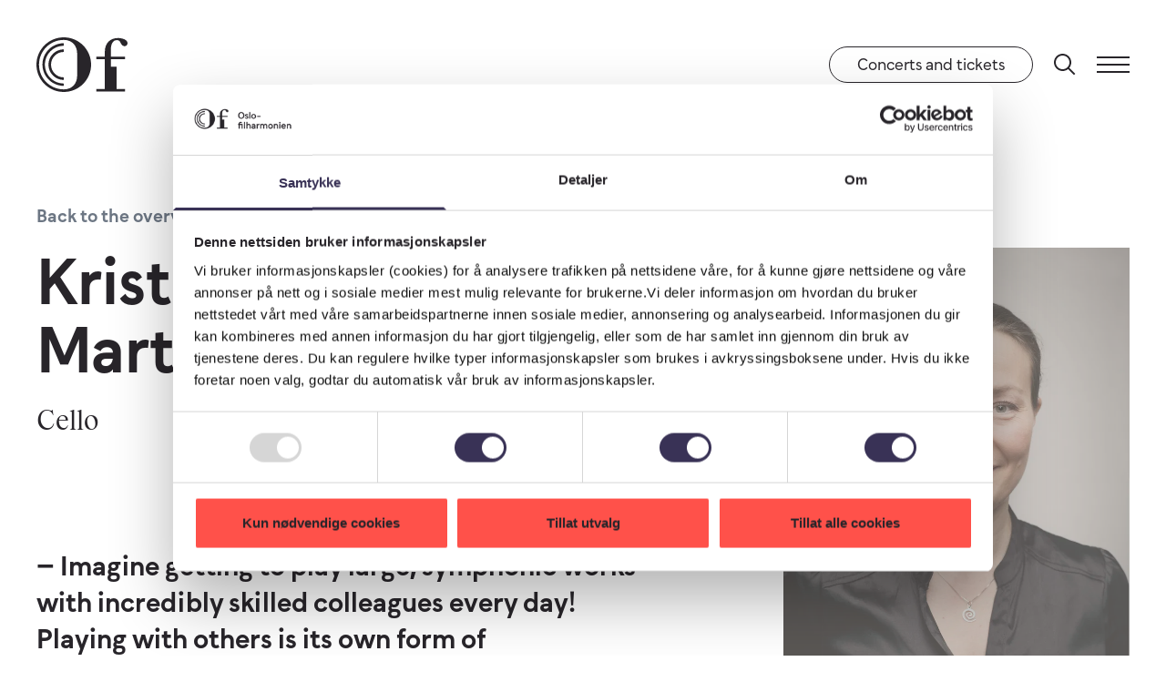

--- FILE ---
content_type: text/html; charset=UTF-8
request_url: https://ofo.no/en/musicians/cello/kristine-lisedatter-martens
body_size: 11156
content:


<!doctype html>






<html class=" no-js" lang="en">
    <head>
        
<meta http-equiv="X-UA-Compatible" content="IE=Edge">
<meta charset="UTF-8">


    <link rel="preconnect" href="//i1.vrs.gd"/>
    <link rel="dns-prefetch" href="//i1.vrs.gd">
    <link rel="preconnect" href="//cdn.usefathom.com"/>
    <link rel="dns-prefetch" href="//cdn.usefathom.com">
    <link rel="preconnect" href="//consent.cookiebot.com"/>
    <link rel="dns-prefetch" href="//consent.cookiebot.com">
    <link rel="preconnect" href="//consentcdn.cookiebot.com"/>
    <link rel="dns-prefetch" href="//consentcdn.cookiebot.com">
    <link rel="preconnect" href="forms.markethype.io"/>
    <link rel="dns-prefetch" href="forms.markethype.io">

<link rel="home" href="https://ofo.no/en/">
<link rel="canonical" href="https://ofo.no/en/musicians/cello/kristine-lisedatter-martens">
<meta property="og:url" content="https://ofo.no/en/musicians/cello/kristine-lisedatter-martens"><meta name="twitter:url" content="https://ofo.no/en/musicians/cello/kristine-lisedatter-martens"><meta property="og:locale" content="en">
<title>Kristine Lisedatter  Martens | Oslo Philharmonic</title>
    <meta name="image" content="https://i1.vrs.gd/ofo/uploads/images/Kristine-Martens_22035.jpg?quality=85&width=1200&height=675&format=jpg&crop=1048%2C590%2C0%2C455">
    <meta property="og:type" content="website">
    <meta name="twitter:card" content="summary_large_image">
    <meta name="twitter:site" content="@Filharmonien">
    <meta name="twitter:author" content="@Filharmonien">
    <meta name="twitter:creator" content="@Filharmonien">
    <meta property="og:see_also" content="https://www.facebook.com/filharmonien"><meta property="og:see_also" content="https://twitter.com/filharmonien"><meta property="og:see_also" content="https://instagram.com/filharmonien/"><meta property="og:see_also" content="https://www.youtube.com/user/oslophil">
    <meta property="og:title" content="Kristine Lisedatter  Martens">
    <meta property="og:image" content="https://i1.vrs.gd/ofo/uploads/images/Kristine-Martens_22035.jpg?quality=85&width=1200&height=630&format=jpg&crop=1048%2C551%2C0%2C474">
    <meta name="twitter:title" content="Kristine Lisedatter  Martens">
    <meta name="twitter:image" content="https://i1.vrs.gd/ofo/uploads/images/Kristine-Martens_22035.jpg?quality=85&width=1200&height=600&format=jpg&crop=1048%2C524%2C0%2C488">
    <meta property="og:image:type" content="image/jpeg">
    <meta property="og:image:width" content="1200">
    <meta property="og:image:height" content="630">
    
    <link rel="alternate" href="https://ofo.no/no/musikere/cello/kristine-lisedatter-martens" hreflang="nb-no">
    <link rel="alternate" href="https://ofo.no/en/musicians/cello/kristine-lisedatter-martens" hreflang="en">
    
<meta name="viewport" content="width=device-width, initial-scale=1.0">
<meta name="format-detection" content="telephone=no">
<meta name="twitter:widgets:csp" content="on">

    <meta name="google-site-verification" content="LKAxfrHiFYKj6pPcFM1qc31hprnBxaDcNkgcQ-w3T-4" />
<meta name="google-site-verification" content="8J3wgecgtWj5JdZ7TJjZm2x922T_roH0ih-J9kD3Wy0" />
<meta name="facebook-domain-verification" content="2ty89fqccf2fzrfxrr3lxkrsifdj8e" />
<meta name="ahrefs-site-verification" content="88ce0e4a9a1ff0fad4fd6d5deaa294ea6774872e5ba9ab90ebeb1d25a695fd40">

<script>
        window.onerror = function () {
            document.documentElement.className += " js-error";
            window.onerror = null;
        };
        document.documentElement.style.setProperty('--vh', (window.innerHeight * 0.01) + 'px');
        document.documentElement.className += (window.self !== window.top ? ' is-iframe' : '');
                                        !function(e,t){var n=t.documentElement,s=!1,o=!1,i=Date.now();function a(){return"ontouchstart"in e||navigator.maxTouchPoints>0||navigator.msMaxTouchPoints>0}function r(){var e=this;return this.test("js",!0),this.test("outline",!1),this.test("touch",a),this.test("objectfit","objectFit"in t.documentElement.style!=0),t.addEventListener&&(t.addEventListener("keydown",(function(t){9!==t.keyCode&&9!==t.which||e.test("outline",!0)})),t.addEventListener("mousedown",(function(t){e.test("outline",!1)})),t.addEventListener("touchstart",(function(t){o||(o=!0,s=!1,e.addClass("using-touch"),e.removeClass("using-mouse")),i=Date.now()})),t.addEventListener("touchend",(function(e){i=Date.now()})),t.addEventListener("mousemove",(function(t){s||Date.now()-i>300&&(o=!1,s=!0,e.removeClass("using-touch"),e.addClass("using-mouse"))}))),this}r.prototype={getCookie:function(e){e=e.replace(/([.*+?^=!:${}()|[\]\/\\])/g,"\\$1");var n=new RegExp("(?:^|;)\\s?"+e+"=(.*?)(?:;|$)","i"),s=t.cookie.match(n);return s&&unescape(s[1])},deleteCookie:function(e){return this.getCookie(e)&&this.setCookie(e,"",-1),this},setCookie:function(e,n,s,o){var i="";if(s){var a=new Date;a.setTime(a.getTime()+24*s*60*60*1e3),i=";expires="+a.toGMTString()}return o=";path="+(o||"/"),t.cookie=e+"="+n+i+o,this},addClass:function(e,t){return"classList"in(t=t||n)?t.classList.add(e):this.hasClass(e,t)||(t.className+=" "+e),this},hasClass:function(e,t){return"classList"in(t=t||n)?t.classList.contains(e):!!t.className.match(new RegExp("(\\s|^)"+e+"(\\s|$)"))},removeClass:function(e,t){return"classList"in(t=t||n)?t.classList.remove(e):t.className=t.className.replace(new RegExp("(^|\\b)"+e.split(" ").join("|")+"(\\b|$)","gi")," "),this},test:function(e,t){("function"==typeof t?t():t)?this.removeClass("no-"+e).addClass(e):this.removeClass(e).addClass("no-"+e)}},e.vrsg=new r}(window,document),function(){var e=document.createElement("script");if(!("noModule"in e)&&"onbeforeload"in e){var t=!1;document.addEventListener("beforeload",(function(n){if(n.target===e)t=!0;else if(!n.target.hasAttribute("nomodule")||!t)return;n.preventDefault()}),!0),e.type="module",e.src=".",document.head.appendChild(e),e.remove()}}();
//# sourceMappingURL=/assets/inline.js.map
        
                            window.csrfTokenName = "CRAFT_CSRF_TOKEN";
            window.csrfTokenValue = "pQ9zoTznVu7bX_3ZpVSK4WBVtv9PdF3Z95YaWpWBGt1WoRjwmHaQKfdYSuVmqCWJizuuiOALwdIuJpu3BTIouML6bi\u002Dm1nfuNelOidUA5h4\u003D";
                        window.vrsgConfig = {
            key: 'value'
        };
    </script>
    <link rel="preload" href="/assets/fonts/F37Beckett-Regular-fixed.woff2" as="font" type="font/woff2" crossorigin>
    <link rel="preload" href="/assets/fonts/F37Beckett-Demi-fixed.woff2" as="font" type="font/woff2" crossorigin>
    <link rel="preload" href="/assets/fonts/F37Beckett-Bold-fixed.woff2" as="font" type="font/woff2" crossorigin>
    <link rel="preload" href="/assets/fonts/Tobias-Regular.woff2" as="font" type="font/woff2" crossorigin>
    <link rel="preload" href="/assets/fonts/Tobias-Medium.woff2" as="font" type="font/woff2" crossorigin>


            <link rel="stylesheet" href="/assets/1749554138/bundle.css" />
    
<script>;</script>
<link rel="apple-touch-icon" sizes="180x180" href="https://ofo.no/assets/img/apple-touch-icon.png">
<link rel="icon" type="image/png" sizes="32x32" href="https://ofo.no/assets/img/favicon-32x32.png">
<link rel="icon" type="image/png" sizes="16x16" href="https://ofo.no/assets/img/favicon-16x16.png">
<link rel="manifest" href="https://ofo.no/site.webmanifest">
<link rel="mask-icon" href="https://ofo.no/assets/img/safari-pinned-tab.svg" color="#ff514a">
<meta name="msapplication-TileColor" content="#ff514a">
<meta name="theme-color" content="#ffffff">
        <script id="Cookiebot" src="https://consent.cookiebot.com/uc.js" data-cbid="6a08f859-79cf-4412-90de-5ceb389d71e4" data-blockingmode="auto" type="text/javascript"></script>

<script>(function(w,d,s,l,i){w[l]=w[l]||[];w[l].push({'gtm.start':
new Date().getTime(),event:'gtm.js'});var f=d.getElementsByTagName(s)[0],
j=d.createElement(s),dl=l!='dataLayer'?'&l='+l:'';j.async=true;j.src=
'https://www.googletagmanager.com/gtm.js?id='+i+dl;f.parentNode.insertBefore(j,f);
})(window,document,'script','dataLayer','GTM-P9G6QLQ');</script>

<script src="https://cdn.counter.dev/script.js" data-id="94ebdc8f-0dbb-4643-ad8b-e0eba9cdcff3" data-utcoffset="2"></script>

<script type="text/javascript">
    (function(c,l,a,r,i,t,y){
        c[a]=c[a]||function(){(c[a].q=c[a].q||[]).push(arguments)};
        t=l.createElement(r);t.async=1;t.src="https://www.clarity.ms/tag/"+i;
        y=l.getElementsByTagName(r)[0];y.parentNode.insertBefore(t,y);
    })(window, document, "clarity", "script", "j45winrb6d");
</script>

<script src="https://cdn.usefathom.com/script.js" data-site="PNSNGPRJ" defer></script>    </head>

        <body class="antialiased flex flex-col body font-beckett text-black min-h-full">

        
                    

    





    <header id="top" role="banner" tabindex="-1" data-component="PageHeader">
        <div class="page-header pointer-events-none text-black bg-transparent" data-header>
                                                            <a href="#main" class="absolute center-x top-[15px] opacity-0 focus:opacity-100 focus:pointer-events-auto text-current">Skip to content</a>
                <div class="wrapper flex items-center h-full" data-wrapper>
                    <a href="https://ofo.no/en/" class="relative inline-block pointer-events-auto" aria-label="Oslo Philharmonic">
                        <svg class="page-header__logo" width="280" height="168" viewBox="0 0 280 168" fill="none" xmlns="http://www.w3.org/2000/svg">
  <path d="M84.0013 0C37.603 0 0 37.6054 0 84.0067c0 46.4013 37.603 84.0063 84.0013 84.0063 46.3847 0 84.0017-37.605 84.0017-84.0063S130.386 0 84.0013 0Zm41.1427 118.126c0 23.859-15.063 41.93-41.1427 41.93-42.0073 0-76.05757-34.053-76.05757-76.0627 0-42.0099 34.05027-76.04906 76.05757-76.04906 26.0667 0 41.1427 18.07076 41.1427 41.93016v68.2646-.013Z" fill="currentColor"/>
  <path d="M18.4424 83.674c0 36.208 29.3399 65.55 65.5458 65.55v-7.279c-32.0012 0-57.948-25.949-57.948-57.9517 0-32.0031 25.9601-57.9383 57.9613-57.9383v-7.9443c-36.2059 0-65.5458 29.3418-65.5458 65.55l-.0133.0133Z" fill="currentColor"/>
  <path d="M36.8979 84.0067c0 26.0153 21.0902 47.1063 47.1036 47.1063v-7.944c-21.6224 0-39.1598-17.539-39.1598-39.1623 0-21.6238 17.5374-39.1623 39.1598-39.1623v-7.9443c-26.0134 0-47.1036 21.0915-47.1036 47.1066Z" fill="currentColor"/>
  <path d="M246.841 8.56966c14.211 0 9.927 13.98554 20.079 17.59174 5.416 2.9275 13.08-.6786 13.08-7.891 0-11.7367-17.138-16.02153-29.779-16.02153-22.554 0-40.158 14.43803-40.158 43.31403v13.9989h-25.907v7.9443h25.907v91.2719h-25.907v7.945h87.847v-7.945h-25.92V90.0746h-17.524V67.5061h43.431v-7.9443h-43.431V39.4817c0-17.818 6.094-30.89873 18.269-30.89873l.013-.01331Z" fill="currentColor"/>
</svg>

                    </a>
                                        <div class="flex items-center pointer-events-auto ml-auto">
                                                                                                            <a class="btn btn--small mr-20 text-black border-black bg-transparent hover:bg-black hover:text-white hidden m:flex" href="https://ofo.no/en/calendar">Concerts and tickets</a>
                                                                            <a href="https://ofo.no/en/search" class="relative z-1 inline-block pointer-events-auto mr-20" aria-label="Search" data-search><svg class="page-header__search" width="30" height="30" viewBox="0 0 30 30" fill="none" xmlns="http://www.w3.org/2000/svg">
    <path fill-rule="evenodd" clip-rule="evenodd" d="M18.4733 19.8875C16.8415 21.2086 14.7631 22 12.5 22C7.25329 22 3 17.7467 3 12.5C3 7.25329 7.25329 3 12.5 3C17.7467 3 22 7.25329 22 12.5C22 14.7631 21.2086 16.8415 19.8875 18.4733L26.4144 25.0002L25.0002 26.4144L18.4733 19.8875ZM20 12.5C20 16.6421 16.6421 20 12.5 20C8.35786 20 5 16.6421 5 12.5C5 8.35786 8.35786 5 12.5 5C16.6421 5 20 8.35786 20 12.5Z" fill="currentColor"/>
</svg>
</a>
                        <a href="#menu" class="relative z-1 page-header__hamburger text-current" aria-label="Menu" data-menu-toggle>
                            <i></i>
                            <i></i>
                            <i></i>
                        </a>
                    </div>
                </div>

                                                
                
                <nav id="menu" class="page-header__menu invisible opacity-0 fixed overflow-hidden pointer-events-auto bg-yellow-light text-black py-28 m:py-53 l:py-50 !pb-0" aria-label="Menu" data-menu data-disable-tabbing>
                    <div class="flex flex-col items-start h-[calc(100%+1px)]">
                        <div class="wrapper mb-55 l:mb-60" aria-label="Language">
                                                    <a href="https://ofo.no/no/musikere/cello/kristine-lisedatter-martens?__geom=%E2%9C%AA" class="inline-flex btn btn--small border-black bg-transparent hover:bg-black hover:text-yellow-light">Norsk</a>
                        
                        </div>
                                                    <div class="w-full h-100 flex flex-col justify-between">
                                <div data-links-wrapper>
                                    <div class="wrapper gutters-x items-start grid grid-cols-1 m:grid-cols-2 l:grid-cols-4 inverted-links">
                                                                                    <div class="mb-40 l:mb-0" aria-label="Tickets">
                                                <p class="font-tobias text-30 leading-40 mb-10">Tickets</p>
                                                <ul>
                                                                                                            <li><a class="inline-block font-bold text-20 leading-30 mb-10" href="https://ofo.no/en/calendar">Concerts and tickets</a></li>
                                                                                                            <li><a class="inline-block font-bold text-20 leading-30 mb-10" href="https://billetter.ofo.no/en/login">My tickets</a></li>
                                                                                                            <li><a class="inline-block font-bold text-20 leading-30 mb-10" href="https://ofo.no/en/news">News</a></li>
                                                                                                    </ul>
                                            </div>
                                                                                    <div class="mb-40 l:mb-0" aria-label="In the spotlight">
                                                <p class="font-tobias text-30 leading-40 mb-10">In the spotlight</p>
                                                <ul>
                                                                                                            <li><a class="inline-block font-bold text-20 leading-30 mb-10" href="https://ofo.no/en/news">News</a></li>
                                                                                                            <li><a class="inline-block font-bold text-20 leading-30 mb-10" href="https://ofo.no/en/stilling-ledig">Vacancies</a></li>
                                                                                                    </ul>
                                            </div>
                                                                                    <div class="mb-40 l:mb-0" aria-label="About the Oslo Philharmonic">
                                                <p class="font-tobias text-30 leading-40 mb-10">About the Oslo Philharmonic</p>
                                                <ul>
                                                                                                            <li><a class="inline-block font-bold text-20 leading-30 mb-10" href="https://ofo.no/en/about-us">About us</a></li>
                                                                                                            <li><a class="inline-block font-bold text-20 leading-30 mb-10" href="https://ofo.no/en/about-us/chief-conductor">Chief Conductor Klaus Mäkelä</a></li>
                                                                                                            <li><a class="inline-block font-bold text-20 leading-30 mb-10" href="https://ofo.no/en/about-us/musicians">Musicians</a></li>
                                                                                                            <li><a class="inline-block font-bold text-20 leading-30 mb-10" href="https://ofo.no/en/about-us/press">Press Room</a></li>
                                                                                                    </ul>
                                            </div>
                                                                                    <div class="mb-40 l:mb-0" aria-label="Explore">
                                                <p class="font-tobias text-30 leading-40 mb-10">Explore</p>
                                                <ul>
                                                                                                            <li><a class="inline-block font-bold text-20 leading-30 mb-10" href="https://ofo.no/en/smaksguide-25-26">Orchestral Music Guide 25/26</a></li>
                                                                                                            <li><a class="inline-block font-bold text-20 leading-30 mb-10" href="https://ofo.no/en/history">History</a></li>
                                                                                                            <li><a class="inline-block font-bold text-20 leading-30 mb-10" href="https://ofo.no/en/concert-archive">Concert archive</a></li>
                                                                                                    </ul>
                                            </div>
                                                                                                                            <ul class="col-span-full flex items-center mb-60 l:mb-80">
                                                                                                    <li class="mr-29">
                                                        <a href="https://www.facebook.com/filharmonien" target="_blank" rel="noopener noreferrer" aria-label="Facebook" class="hitstate">
                                                            <svg width="13" height="25" viewBox="0 0 13 25" fill="none" xmlns="http://www.w3.org/2000/svg">
    <path d="M8.43808 24.9999V13.5962H12.2709L12.8447 9.15192H8.43808V6.31447C8.43808 5.02777 8.79593 4.15086 10.6436 4.15086L13 4.14976V0.174941C12.5923 0.120928 11.1935 0 9.56622 0C6.16869 0 3.84271 2.07098 3.84271 5.87456V9.15212H0V13.5964H3.84261V25.0001H8.43808V25V24.9999Z" fill="#28252A"/>
</svg>

                                                        </a>
                                                    </li>
                                                                                                    <li class="mr-29">
                                                        <a href="https://twitter.com/filharmonien" target="_blank" rel="noopener noreferrer" aria-label="Twitter" class="hitstate">
                                                            
                                                        </a>
                                                    </li>
                                                                                                    <li class="mr-29">
                                                        <a href="https://instagram.com/filharmonien/" target="_blank" rel="noopener noreferrer" aria-label="Instagram" class="hitstate">
                                                            <svg width="26" height="26" viewBox="0 0 26 26" fill="none" xmlns="http://www.w3.org/2000/svg">
    <path d="M19 0H7C3.14 0 0 3.14 0 7V19C0 22.86 3.14 26 7 26H19C22.86 26 26 22.86 26 19V7C26 3.14 22.86 0 19 0ZM24 19C24 21.76 21.76 24 19 24H7C4.24 24 2 21.76 2 19V7C2 4.24 4.24 2 7 2H19C21.76 2 24 4.24 24 7V19ZM13 7C9.69 7 7 9.69 7 13C7 16.31 9.69 19 13 19C16.31 19 19 16.31 19 13C19 9.69 16.31 7 13 7ZM13 17C10.79 17 9 15.21 9 13C9 10.79 10.79 9 13 9C15.21 9 17 10.79 17 13C17 15.21 15.21 17 13 17ZM21 6.5C21 7.33 20.33 8 19.5 8C18.67 8 18 7.33 18 6.5C18 5.67 18.67 5 19.5 5C20.33 5 21 5.67 21 6.5Z" fill="#28252A"/>
</svg>

                                                        </a>
                                                    </li>
                                                                                                    <li class="mr-29">
                                                        <a href="https://www.youtube.com/user/oslophil" target="_blank" rel="noopener noreferrer" aria-label="YouTube" class="hitstate">
                                                            <svg width="29" height="20" viewBox="0 0 29 20" fill="none" xmlns="http://www.w3.org/2000/svg">
    <path d="M28.9661 7.04169C28.8569 5.42494 28.8381 3.35818 27.762 1.69603C27.2617 1.04887 26.4095 0.546914 25.5007 0.379392C24.3631 0.167522 19.5112 0 14.5106 0C9.51008 0 4.65771 0.167522 3.52137 0.379392C2.79397 0.513045 2.14623 0.836394 1.58927 1.33881C0.409777 2.41244 0.323782 4.25259 0.146224 5.80266C-0.0689176 8.60968 -0.0274668 11.1219 0.146224 14.1947C0.25975 15.5563 0.339404 16.1135 0.543874 16.7835C0.782216 17.5877 1.08938 18.1672 1.47574 18.5471C1.97563 19.049 2.6574 19.3952 3.44172 19.551C4.6011 19.7857 6.48758 19.8754 12.0104 19.9752C16.6166 20.0476 20.6749 19.9709 25.4543 19.618C26.218 19.4892 26.9237 19.135 27.4773 18.6025C27.8303 18.2565 28.0341 17.9443 28.2731 17.3526C28.6594 16.4153 28.796 15.5113 28.9661 12.9563C29.0113 12.186 29.0113 7.81186 28.9661 7.04154V7.04169ZM11.5101 13.7034V5.69119L19.3175 9.70867L11.5101 13.7034Z" fill="#28252A"/>
</svg>

                                                        </a>
                                                    </li>
                                                                                            </ul>
                                                                            </div>
                                </div>

                                <div class="bg-black text-yellow-light py-40 l:pt-50 l:pb-90">
                                    <div class="wrapper">
                                        <script async data-cookieconsent="ignore" src="https://forms.markethype.io/client/script.v2.js" onload="mhForm.create({formId:'65e1f0c45023d316c4211a14',target:this})"></script>
                                    </div>
                                </div>
                            </div>
                                            </div>
                </nav>
                    </div>
    </header>

        
        <main id="main" role="main" class="flex flex-col flex-auto" tabindex="-1">
                                                                                    
        <div class="pt-20 l:pt-80">
            <div class="relative wrapper gutters-x grid grid-cols-12 items-start grid-rows-[auto_1fr]">
                <div class="col-span-full l:col-span-7 inverted-links mb-50 l:mb-120">
                                            <a href="https://ofo.no/en/about-us/musicians" class="inline-block h6 text-grey-dark mb-10 m:mb-20">Back to the overview</a>
                                        <h1 class="h3 mb-20">Kristine Lisedatter  Martens</h1>
                                            <div class="flex flex-col h5 font-tobias">
                                                            <span>Cello</span>
                                                                                </div>
                                    </div>

                <figure class="col-span-full l:col-span-4 l:col-start-9 l:mt-50 mb-60 l:mb-120 last:mb-0 l:row-span-2">
                    <div class="w-100vw -ml-25 m:w-auto m:ml-0">
                        <div class="relative w-full h-0 pb-[133%]" style="background-color: #bab3ae;">
                                                            <img class="lazyload placed-image" src="data:image/svg+xml;charset=utf-8,%3Csvg%20xmlns%3D%27http%3A%2F%2Fwww.w3.org%2F2000%2Fsvg%27%20width%3D%27750%27%20height%3D%271000%27%20style%3D%27background%3Atransparent%27%2F%3E" width="750" height="1000" alt data-sizes="auto" data-srcset="https://i1.vrs.gd/ofo/uploads/images/Kristine-Martens_22035.jpg?quality=85&amp;width=750&amp;height=1000&amp;crop=1048%2C1398%2C0%2C51 750w, https://i1.vrs.gd/ofo/uploads/images/Kristine-Martens_22035.jpg?quality=85&amp;width=1000&amp;height=1333&amp;crop=1048%2C1397%2C0%2C51 1000w, https://i1.vrs.gd/ofo/uploads/images/Kristine-Martens_22035.jpg?quality=85&amp;width=1250&amp;height=1667&amp;crop=1048%2C1398%2C0%2C51 1250w, https://i1.vrs.gd/ofo/uploads/images/Kristine-Martens_22035.jpg?quality=85&amp;width=1500&amp;height=2000&amp;crop=1048%2C1398%2C0%2C51 1500w" data-aspectratio="0.75"
            /><noscript><img class="placed-image" src="https://i1.vrs.gd/ofo/uploads/images/Kristine-Martens_22035.jpg?quality=85&amp;width=750&amp;height=1000&amp;crop=1048%2C1398%2C0%2C51" srcset="https://i1.vrs.gd/ofo/uploads/images/Kristine-Martens_22035.jpg?quality=85&amp;width=750&amp;height=1000&amp;crop=1048%2C1398%2C0%2C51 750w, https://i1.vrs.gd/ofo/uploads/images/Kristine-Martens_22035.jpg?quality=85&amp;width=1000&amp;height=1333&amp;crop=1048%2C1397%2C0%2C51 1000w, https://i1.vrs.gd/ofo/uploads/images/Kristine-Martens_22035.jpg?quality=85&amp;width=1250&amp;height=1667&amp;crop=1048%2C1398%2C0%2C51 1250w, https://i1.vrs.gd/ofo/uploads/images/Kristine-Martens_22035.jpg?quality=85&amp;width=1500&amp;height=2000&amp;crop=1048%2C1398%2C0%2C51 1500w" width="750" height="1000" alt sizes="100vw"
                /></noscript>
                                                    </div>
                    </div>
                                    </figure>

                                    <blockquote class="col-span-full m:col-span-10 m:col-start-2 l:col-span-7 l:col-start-1 mb-40 l:mb-120">
                        <p class="h5">− Imagine getting to play large, symphonic works with incredibly skilled colleagues every day! Playing with others is its own form of communication, a flow of its own. The way the music sounds at its best, depends on every single individual. We make each other excel. In many ways, an orchestra is a miniature universe, a harmonious universe!</p>
                                                    <span class="block h6 font-tobias !font-medium mt-20 m:mt-40">Kristine Lisedatter Martens</span>
                                            </blockquote>
                                                    <div class="col-span-full wysiwyg mb-40 m:col-span-10 m:col-start-2 l:mb-0 l:col-span-6 l:col-start-6">
                                                <p>Cello player Kristine Lisedatter Martens started playing the recorder at
Borre Communal Music School, then played the flute and the cello until she at
fourteen chose to focus on the latter.</p><p>− I understood gradually that it was through the cello that the tones
flowed most freely for me. I had the opportunity to play in both Vestfold Youth
String Orchestra and Vestfold Symphony Orchestra, with Karsten Andersen, among
others. Sibelius´ First symphony with him conducting has stayed in my bones until today. </p><p><strong> </strong></p><p><strong>− Sang and played for me since I was a baby</strong></p><p>Kristine had many sources of inspiration on her way to becoming a
professional musician. </p><p>− Firstly, I must mention my father, who sang and played for me since I
was a baby! Thereafter I had the cellist Liv Frengstad as a teacher from the
age of fourteen, and she guided me with a skilled hand to Norges Musikkhøgskole during my last year in the
music programme at Sandefjord high school. </p><p>The German violinist Jürgen Ulrich, the Danish composer Kenneth Knudsen, the teachers Aage
Kvalbein, Leonard Stehn and the cello virtuoso Truls Mørk were other artists who had a strong
influence on Kristine in this period. At a course with the Hungarian pianist
Ferenc Rados she had an experience which affected her deeply:</p><p>− In a lesson he suddenly stopped, looked seriously at us in the string
quartet I was playing in, and said: “Which of you is not being true to yourself?” I knew instantly that he meant me,
and since then I have been pursuing precisely this: being as true to myself as
possible. </p><p><strong>− I had the courage to excel and the courage to make mistakes</strong></p><p>As a student at Norges Musikkhøgskole Kristine got help from Philip Dammen in learning mental training and
performance preparation. </p><p>− It´s actually quite crazy that we musicians don´t focus more on mental training, the
way athletes do! The exact same, simple mechanisms occur in a musician´s brain as in an athlete´s. I also learned a lot from the now
deceased athlete motivator Frank Beck, the author of <i>It</i><i>´</i><i>s Me It Depends On</i>. I often review his wisdom, such as
“think simply
and make it simple”, “you must have the courage to make mistakes, and you must have the
courage to excel”, and not least “if you don´t believe you can, then who will?”</p><p>Odd Nerdrum has also been an important source of inspiration:</p><p>− I have been studying painting with him since 2007, and it was in the
years after I got to know him that everything fell into place for me as a
musician; I dared to excel and I dared to make mistakes. Only then did I
succeed in auditions and was offered a permanent job in the Opera Orchestra in
2008, and then in the Oslo Philharmonic Orchestra in 2010. </p><p><strong> </strong></p><p><strong> </strong></p><p><strong>− Nothing else existed</strong></p><p>Kristine describes working as a performing artist with the Oslo
Philharmonic Orchestra as a true joy:</p><p>− Imagine getting to play large, symphonic works with incredibly skilled
colleagues every day! Playing with others is its own form of communication, a
flow of its own. The way the music sounds at its best, depends on every single
individual. We make each other excel. In many ways, an orchestra is a miniature
universe, a harmonious universe!</p><p>Kristine´s greatest experience with the Oslo Philharmonic Orchestra was on a
European tour in 2009. </p><p>− Not only was I playing in Vienna´s Musikverein, one of the best and
most beautiful concert halls in the world, but we were playing the
above-mentioned First symphony of Sibelius, with Jukka-Pekka Saraste
conducting. In the middle of the symphony I suddenly became aware of everything
suddenly stopping; we were playing the music, but nothing else existed. It was
as if I was floating upwards, I was part of the music, of something bigger than
myself. And then it hit me that I was experiencing that which is often called “flow”. </p><p>When she isn´t playing, Kristine enjoys most being with her family − and painting. </p><p>− When I was a child I wanted to be a painter. A combination of music and
painting makes me happy!</p>
                    </div>
                                            </div>

            
                        
                                </div>
            </main>

                    

        <footer id="bottom" class="page-footer w-full flex flex-col inverted-links bg-white" role="contentinfo">
        <h2 class="sr-only">Footer</h2>
        <div id="newsletter" class="w-full bg-red py-40 l:pt-50 l:py-80 mt-80 l:!mt-100 [.no-spacing-above-footer-newsletter_&]:mt-0 l:order-1" tabindex="-1">
            <div class="wrapper">
                                <script async data-cookieconsent="ignore" src="https://forms.markethype.io/client/script.v2.js" onload="mhForm.create({formId:'65e1f0c45023d316c4211a14',target:this})"></script>
            </div>
        </div>

        <div class="w-full wrapper l:order-0 mt-80 l:mt-150 last:mb-80 l:last:mb-0">
            <div class="grid gutters-x grid-cols-1 l:grid-cols-12 border-t-2 pt-40">
                <h3 class="sr-only">Shortcuts</h3>
                <ul class="l:col-span-5 mb-70 l:mb-0">
                                            <li>
                            <a href="https://ofo.no/en/calendar" class="inline-block h5  mb-10">Concerts</a>
                        </li>
                                            <li>
                            <a href="https://ofo.no/en/about-us" class="inline-block h5  mb-10">About the Oslo Philharmonic</a>
                        </li>
                                            <li>
                            <a href="https://ofo.no/en/oslo-philharmonic-newsletter" class="inline-block h6 mt-30 mb-10">Newsletter</a>
                        </li>
                                            <li>
                            <a href="https://ofo.no/en/privacy" class="inline-block h6 mb-10">Privacy statement</a>
                        </li>
                                                        </ul>
                <div class="l:col-span-4 mb-40 l:mb-0">
                    <h3 class="h6 font-tobias mb-10 l:mb-20">Tickets</h3>
                    <div class="h6 mb-20 l:mb-40"><p><a href="tel:+4723116060">23 11 60 60</a><br /></p>
<p><a href="mailto:salgskontor@ofo.no">salgskontor@ofo.no</a></p></div>
                    <div class="h6"><p><a href="https://www.google.no/maps/place/Oslo+Concert+Hall/@59.9130414,10.7275433,17z/data=!3m1!4b1!4m5!3m4!1s0x46416e80995967c3:0x116329671f15ed86!8m2!3d59.9130414!4d10.729732?hl=en" target="_blank" rel="noreferrer noopener">Oslo Konserthus <br />Munkedamsveien 14</a><br /></p></div>
                </div>
                <div class="l:col-span-3">
                    <h3 class="h6 font-tobias mb-10 l:mb-20">Administration</h3>
                    <p class="h6 mb-20 l:mb-40">
                        <a href="tel:22014900">22 01 49 00</a><br>
                        <a href="mailto:post@ofo.no">post@ofo.no</a>
                    </p>
                    <div class="h6 mb-20 l:mb-45">
                        <h4 class="font-normal l:mb-5">Postal address</h4>
                        <p>Postboks 1607 Vika<br />
0119 Oslo</p>
                    </div>

                    <div class="h6">
                        <h4 class="font-normal l:mb-5">Visiting address</h4>
                        <p>Haakon VIIs gate 2</p>
                    </div>
                </div>
            </div>
        </div>

        
            </footer>
        
        <div class="audio-player bg-purple text-white pt-35 l:pt-23 pb-18 l:pb-19" x-data="audioplayer()" hidden x-bind:hidden="open ? null : ''">
    <h2 class="sr-only">Audio player</h2>
    <div class="wrapper grid grid-cols-12 gutters-x items-center">
        <div class="col-span-6 l:col-span-2 flex items-center">
            <button class="mr-30" aria-label="Previous"
                    @click="prev"
                    x-bind:class="!hasMultipleTracks() ? 'invisible' : ''"
                    x-bind:disabled="hasPrev() ? null : ''"
            ><svg width="15" height="20" viewBox="0 0 15 20" fill="none" xmlns="http://www.w3.org/2000/svg">
    <path fill-rule="evenodd" clip-rule="evenodd" d="M0 0h2v8.8453l13-7.50556V18.6603L2 11.1547V20H0V0Z" fill="currentColor"/>
</svg>
</button>
            <button class="mr-30" aria-label="Play" x-show="!playing" @click="play"><svg width="15" height="18" viewBox="0 0 15 18" fill="none" xmlns="http://www.w3.org/2000/svg">
    <path d="M15 9-8.2e-7 17.6603-6e-8 .339745 15 9Z" fill="currentColor"/>
</svg>
</button>
            <button class="mr-30" aria-label="Pause" x-show="playing" @click="pause"><svg xmlns="http://www.w3.org/2000/svg" viewBox="0 0 15 20" width="15" height="20" style="enable-background:new 0 0 15 20" xml:space="preserve">
    <path fill="currentColor" d="M2 0h2v20H2V0z"/>
    <path fill="currentColor" d="M11 0h2v20h-2V0z"/>
</svg>
</button>
            <button aria-label="Next"
                    @click="next"
                    x-bind:class="!hasMultipleTracks() ? 'invisible' : ''"
                    x-bind:disabled="hasNext() ? null : ''"
            ><svg width="15" height="20" viewBox="0 0 15 20" fill="none" xmlns="http://www.w3.org/2000/svg">
    <path fill-rule="evenodd" clip-rule="evenodd" d="M15 0h-2v8.8453L0 1.33974V18.6603l13-7.5056V20h2V0Z" fill="currentColor"/>
</svg>
</button>
        </div>
        <div class="col-span-6 l:col-span-2 l:order-last flex items-center justify-end">
            <button class="mr-25" aria-label="Playlist" x-bind:aria-expanded="playlistOpen" x-show="hasMultipleTracks()" @click="togglePlayList"><svg class="h-[17px]" width="20" height="16" viewBox="0 0 20 16" fill="none" xmlns="http://www.w3.org/2000/svg">
    <path fill="currentColor" d="M6 9V7h14v2z"/>
    <path fill="currentColor" d="M0 9V7h3v2z"/>
    <path fill="currentColor" d="M0 2V0h3v2z"/>
    <path fill="currentColor" d="M0 16v-2h3v2z"/>
    <path fill="currentColor" d="M6 16v-2h14v2z"/>
    <path fill="currentColor" d="M6 2V0h14v2z"/>
</svg>
</button>
            <div class="audio-player__playlist" aria-label="Playlist" x-show="playlistOpen">
                <ul class="wrapper">
                    <template x-for="item in playlist" :key="item.id">
                        <li>
                            <button x-text="item.title" @click="select(item.id)" x-bind:class="isCurrentTrack(item.id) ? 'font-bold' : ''"></button>
                            <button aria-label="Remove" @click="removeFromPlaylist(item.id)"><svg width="16" height="16" viewBox="0 0 16 16" fill="none" xmlns="http://www.w3.org/2000/svg">
    <path fill-rule="evenodd" clip-rule="evenodd" d="M1.41421.222505 0 1.63672l6.36426 6.36426L.00044274 14.3648 1.41466 15.779l6.36381-6.36381 6.36363 6.36371 1.4142-1.4143-6.36361-6.36362 6.36411-6.36411L14.1426.222656 7.77847 6.58676 1.41421.222505Z" fill="currentColor"/>
</svg>
</button>
                        </li>
                    </template>
                </ul>
            </div>
            <button aria-label="Close" @click="close"><svg width="16" height="16" viewBox="0 0 16 16" fill="none" xmlns="http://www.w3.org/2000/svg">
    <path fill-rule="evenodd" clip-rule="evenodd" d="M1.41421.222505 0 1.63672l6.36426 6.36426L.00044274 14.3648 1.41466 15.779l6.36381-6.36381 6.36363 6.36371 1.4142-1.4143-6.36361-6.36362 6.36411-6.36411L14.1426.222656 7.77847 6.58676 1.41421.222505Z" fill="currentColor"/>
</svg>
</button>
        </div>
        <div class="col-span-full l:col-span-8 mt-27 l:mt-0">
            <p class="mb-9 truncate" x-text="currentTrack.title"></p>
            <label for="audioplayer_progress" class="sr-only">Playback progress</label>
            <input id="audioplayer_progress" type="range" min="0" max="100" class="audio-player__progress" x-ref="progressbar" x-bind:value="progress" :style="`--progress: ${progress}%;`">
        </div>
    </div>
    <audio x-ref="audio" x-bind:src="currentTrack.url" preload="metadata" autoplay></audio>
</div>
        <div class="video-embed" role="dialog" aria-modal="true" aria-labelledby="video_heading" data-component="VideoEmbed" data-disable-tabbing>
    <div class="wrapper absolute top-0 text-right center-x">
        <h2 id="video_heading" class="sr-only">Video player</h2>
        <button class="mt-40 text-white" aria-label="Close" data-close><svg width="30" height="30" viewBox="0 0 30 30" fill="none" xmlns="http://www.w3.org/2000/svg">
    <path fill-rule="evenodd" clip-rule="evenodd" d="m7.00015 5.58578 8.00005 8.00002 8-8.00002L24.4144 7l-8 8 8 8-1.4142 1.4142-8-8-8.00005 8L5.58594 23l7.99996-8-7.99996-8 1.41421-1.41422Z" fill="currentColor"/>
</svg>
</button>
    </div>
    <div class="wrapper">
        <div class="w-full h-0 relative pb-[56.25%] bg-blacked" data-wrapper></div>
    </div>
</div>
        
        

        <script type="module" src="/assets/1740733483/bundle.es.js" data-cookieconsent="ignore"></script>
        <script src="/assets/1740733483/bundle.legacy.js" nomodule defer data-cookieconsent="ignore"></script>

        
        <!-- Google Tag Manager (noscript) -->
<noscript><iframe src="https://www.googletagmanager.com/ns.html?id=GTM-P9G6QLQ"
height="0" width="0" style="display:none;visibility:hidden"></iframe></noscript>
<!-- End Google Tag Manager (noscript) -->    </body>
</html>


--- FILE ---
content_type: text/css
request_url: https://ofo.no/assets/1749554138/bundle.css
body_size: 18870
content:
/*! tailwindcss v3.4.0 | MIT License | https://tailwindcss.com*/*,:after,:before{border:0 solid;box-sizing:border-box}:after,:before{--tw-content:""}:host,html{-webkit-text-size-adjust:100%;font-feature-settings:normal;-webkit-tap-highlight-color:transparent;font-family:ui-sans-serif,system-ui,sans-serif,Apple Color Emoji,Segoe UI Emoji,Segoe UI Symbol,Noto Color Emoji;font-variation-settings:normal;line-height:1.5;tab-size:4}body{line-height:inherit;margin:0}hr{border-top-width:1px;color:inherit;height:0}abbr:where([title]){-webkit-text-decoration:underline dotted;text-decoration:underline dotted}h1,h2,h3,h4,h5,h6{font-size:inherit;font-weight:inherit}a{color:inherit;text-decoration:inherit}b,strong{font-weight:bolder}code,kbd,pre,samp{font-feature-settings:normal;font-family:ui-monospace,SFMono-Regular,Menlo,Monaco,Consolas,Liberation Mono,Courier New,monospace;font-size:1em;font-variation-settings:normal}small{font-size:80%}sub,sup{font-size:75%;line-height:0;position:relative;vertical-align:initial}sub{bottom:-.25em}sup{top:-.5em}table{border-collapse:collapse;border-color:inherit;text-indent:0}button,input,optgroup,select,textarea{font-feature-settings:inherit;color:inherit;font-family:inherit;font-size:100%;font-variation-settings:inherit;font-weight:inherit;line-height:inherit;margin:0;padding:0}button,select{text-transform:none}[type=button],[type=reset],[type=submit],button{-webkit-appearance:button;background-color:initial;background-image:none}:-moz-focusring{outline:auto}:-moz-ui-invalid{box-shadow:none}progress{vertical-align:initial}::-webkit-inner-spin-button,::-webkit-outer-spin-button{height:auto}[type=search]{-webkit-appearance:textfield;outline-offset:-2px}::-webkit-search-decoration{-webkit-appearance:none}::-webkit-file-upload-button{-webkit-appearance:button;font:inherit}summary{display:list-item}blockquote,dd,dl,figure,h1,h2,h3,h4,h5,h6,hr,p,pre{margin:0}legend{padding:0}menu,ol,ul{list-style:none;margin:0;padding:0}dialog{padding:0}textarea{resize:vertical}input::-webkit-input-placeholder,textarea::-webkit-input-placeholder{color:#9ca3af;opacity:1}input::placeholder,textarea::placeholder{color:#9ca3af;opacity:1}[role=button],button{cursor:pointer}:disabled{cursor:default}audio,canvas,embed,iframe,img,object,svg,video{display:block;vertical-align:middle}img,video{height:auto;max-width:100%}[hidden]{display:none}@font-face{font-display:swap;font-family:Tobias;font-style:normal;font-weight:400;src:url(/assets/fonts/Tobias-Regular.woff2) format("woff2"),url(/assets/fonts/Tobias-Regular.woff) format("woff")}@font-face{font-display:swap;font-family:Tobias;font-style:italic;font-weight:400;src:url(/assets/fonts/Tobias-RegularItalic.woff2) format("woff2"),url(/assets/fonts/Tobias-RegularItalic.woff) format("woff")}@font-face{font-display:swap;font-family:Tobias;font-style:normal;font-weight:500;src:url(/assets/fonts/Tobias-Medium.woff2) format("woff2"),url(/assets/fonts/Tobias-Medium.woff) format("woff")}@font-face{font-display:swap;font-family:Tobias;font-style:italic;font-weight:500;src:url(/assets/fonts/Tobias-MediumItalic.woff2) format("woff2"),url(/assets/fonts/Tobias-MediumItalic.woff) format("woff")}@font-face{font-display:swap;font-family:Beckett;font-style:normal;font-weight:400;src:url(/assets/fonts/F37Beckett-Regular-fixed.woff2) format("woff2"),url(/assets/fonts/F37Beckett-Regular-fixed.woff) format("woff")}@font-face{font-display:swap;font-family:Beckett;font-style:italic;font-weight:400;src:url(/assets/fonts/F37Beckett-RegularItalic-fixed.woff2) format("woff2"),url(/assets/fonts/F37Beckett-RegularItalic-fixed.woff) format("woff")}@font-face{font-display:swap;font-family:Beckett;font-style:normal;font-weight:600;src:url(/assets/fonts/F37Beckett-Demi-fixed.woff2) format("woff2"),url(/assets/fonts/F37Beckett-Demi-fixed.woff) format("woff")}@font-face{font-display:swap;font-family:Beckett;font-style:italic;font-weight:600;src:url(/assets/fonts/F37Beckett-DemiItalic-fixed.woff2) format("woff2"),url(/assets/fonts/F37Beckett-DemiItalic-fixed.woff) format("woff")}@font-face{font-display:swap;font-family:Beckett;font-style:normal;font-weight:700;src:url(/assets/fonts/F37Beckett-Bold-fixed.woff2) format("woff2"),url(/assets/fonts/F37Beckett-Bold-fixed.woff) format("woff")}@font-face{font-display:swap;font-family:Beckett;font-style:italic;font-weight:700;src:url(/assets/fonts/F37Beckett-BoldItalic-fixed.woff2) format("woff2"),url(/assets/fonts/F37Beckett-BoldItalic-fixed.woff) format("woff")}@font-face{font-display:swap;font-family:Beckett;font-style:normal;font-weight:800;src:url(/assets/fonts/F37Beckett-ExtraBold.woff2) format("woff2"),url(/assets/fonts/F37Beckett-ExtraBold.woff) format("woff")}html{-ms-text-size-adjust:100%;font-size:100%;height:100%}body{font-size:16px;font-weight:400;line-height:1.5;overflow-anchor:none;position:relative}h1,h2,h3,h4,h5,h6,li,p,small{display:block;margin:0}ol,ul{list-style:none;margin:0;padding:0}img{border:0;display:block;width:100%}figure{margin:0}a,button,input{-ms-touch-action:none!important}input{border-radius:0}input[type=radio]{-webkit-appearance:radio}input[type=checkbox]{-webkit-appearance:checkbox}textarea{resize:none}select{border-radius:0}input::-ms-clear{display:none}input[type=email],input[type=search],input[type=text],textarea{-webkit-appearance:none;appearance:none;border-radius:0;box-sizing:border-box}fieldset{border:0;margin:0;padding:0}picture{display:block}address{font-style:normal}b,strong{font-weight:400}em,i{font-style:normal}button:not(:focus){outline:0}[v-cloak]{display:none}[class$=debug-toolbar__title] img{height:30px;width:30px}*,:after,:before{--tw-border-spacing-x:0;--tw-border-spacing-y:0;--tw-translate-x:0;--tw-translate-y:0;--tw-rotate:0;--tw-skew-x:0;--tw-skew-y:0;--tw-scale-x:1;--tw-scale-y:1;--tw-pan-x: ;--tw-pan-y: ;--tw-pinch-zoom: ;--tw-scroll-snap-strictness:proximity;--tw-gradient-from-position: ;--tw-gradient-via-position: ;--tw-gradient-to-position: ;--tw-ordinal: ;--tw-slashed-zero: ;--tw-numeric-figure: ;--tw-numeric-spacing: ;--tw-numeric-fraction: ;--tw-ring-inset: ;--tw-ring-offset-width:0px;--tw-ring-offset-color:#fff;--tw-ring-color:#3b82f680;--tw-ring-offset-shadow:0 0 #0000;--tw-ring-shadow:0 0 #0000;--tw-shadow:0 0 #0000;--tw-shadow-colored:0 0 #0000;--tw-blur: ;--tw-brightness: ;--tw-contrast: ;--tw-grayscale: ;--tw-hue-rotate: ;--tw-invert: ;--tw-saturate: ;--tw-sepia: ;--tw-drop-shadow: ;--tw-backdrop-blur: ;--tw-backdrop-brightness: ;--tw-backdrop-contrast: ;--tw-backdrop-grayscale: ;--tw-backdrop-hue-rotate: ;--tw-backdrop-invert: ;--tw-backdrop-opacity: ;--tw-backdrop-saturate: ;--tw-backdrop-sepia: }::backdrop{--tw-border-spacing-x:0;--tw-border-spacing-y:0;--tw-translate-x:0;--tw-translate-y:0;--tw-rotate:0;--tw-skew-x:0;--tw-skew-y:0;--tw-scale-x:1;--tw-scale-y:1;--tw-pan-x: ;--tw-pan-y: ;--tw-pinch-zoom: ;--tw-scroll-snap-strictness:proximity;--tw-gradient-from-position: ;--tw-gradient-via-position: ;--tw-gradient-to-position: ;--tw-ordinal: ;--tw-slashed-zero: ;--tw-numeric-figure: ;--tw-numeric-spacing: ;--tw-numeric-fraction: ;--tw-ring-inset: ;--tw-ring-offset-width:0px;--tw-ring-offset-color:#fff;--tw-ring-color:#3b82f680;--tw-ring-offset-shadow:0 0 #0000;--tw-ring-shadow:0 0 #0000;--tw-shadow:0 0 #0000;--tw-shadow-colored:0 0 #0000;--tw-blur: ;--tw-brightness: ;--tw-contrast: ;--tw-grayscale: ;--tw-hue-rotate: ;--tw-invert: ;--tw-saturate: ;--tw-sepia: ;--tw-drop-shadow: ;--tw-backdrop-blur: ;--tw-backdrop-brightness: ;--tw-backdrop-contrast: ;--tw-backdrop-grayscale: ;--tw-backdrop-hue-rotate: ;--tw-backdrop-invert: ;--tw-backdrop-opacity: ;--tw-backdrop-saturate: ;--tw-backdrop-sepia: }.btn{--tw-bg-opacity:1;--tw-text-opacity:1;align-items:flex-start;background-color:rgb(255 255 255/var(--tw-bg-opacity));border-color:#0000;border-radius:30px;border-width:1px;color:rgb(40 37 42/var(--tw-text-opacity));display:flex;font-family:Beckett,Helvetica Neue,Helvetica,Arial,sans-serif;font-size:20px;height:54px;justify-content:center;line-height:50px;padding-left:40px;padding-right:40px;transition-duration:.3s;transition-property:color,background-color,border-color,fill,stroke,-webkit-text-decoration-color;transition-property:color,background-color,border-color,text-decoration-color,fill,stroke;transition-property:color,background-color,border-color,text-decoration-color,fill,stroke,-webkit-text-decoration-color;transition-timing-function:cubic-bezier(.4,0,.2,1);transition-timing-function:cubic-bezier(.215,.61,.355,1);white-space:nowrap}.btn--small{font-size:18px;height:40px;line-height:38px;padding-left:30px;padding-right:30px}.btn--slim,.btn--small{border-radius:20px}.btn--slim{font-size:16px;height:32px;line-height:28px;padding-left:20px;padding-right:20px}@media (max-width:749px){.btn--small-mobile{border-radius:20px;font-size:18px;height:40px;line-height:38px;padding-left:30px;padding-right:30px}}.default-link{-webkit-text-decoration-line:underline;text-decoration-line:underline;transition-duration:.4s;transition-property:color,background-color,border-color,fill,stroke,-webkit-text-decoration-color;transition-property:color,background-color,border-color,text-decoration-color,fill,stroke;transition-property:color,background-color,border-color,text-decoration-color,fill,stroke,-webkit-text-decoration-color;transition-timing-function:cubic-bezier(.4,0,.2,1);transition-timing-function:cubic-bezier(0,0,.2,1)}@media (hover:hover) and (pointer:fine){.default-link:hover{-webkit-text-decoration-color:#0000;text-decoration-color:#0000}}.default-link,a .default-link__faux{text-underline-offset:.2em}a .default-link__faux{-webkit-text-decoration-line:underline;text-decoration-line:underline;transition-duration:.4s;transition-property:color,background-color,border-color,fill,stroke,-webkit-text-decoration-color;transition-property:color,background-color,border-color,text-decoration-color,fill,stroke;transition-property:color,background-color,border-color,text-decoration-color,fill,stroke,-webkit-text-decoration-color;transition-timing-function:cubic-bezier(.4,0,.2,1);transition-timing-function:cubic-bezier(0,0,.2,1)}.inverted-links a,html.outline a:focus .default-link__faux,html.using-mouse a:hover .default-link__faux{-webkit-text-decoration-color:#0000;text-decoration-color:#0000}.inverted-links a{-webkit-text-decoration-line:underline;text-decoration-line:underline;transition-duration:.4s;transition-property:color,background-color,border-color,fill,stroke,-webkit-text-decoration-color;transition-property:color,background-color,border-color,text-decoration-color,fill,stroke;transition-property:color,background-color,border-color,text-decoration-color,fill,stroke,-webkit-text-decoration-color;transition-timing-function:cubic-bezier(.4,0,.2,1);transition-timing-function:cubic-bezier(0,0,.2,1)}@media (hover:hover) and (pointer:fine){.inverted-links a:hover{-webkit-text-decoration-color:currentColor;text-decoration-color:initial}}.inverted-links a,.inverted-links__faux{text-underline-offset:.2em}.inverted-links__faux{-webkit-text-decoration-color:#0000;text-decoration-color:#0000;-webkit-text-decoration-line:underline;text-decoration-line:underline;transition-duration:.4s;transition-property:color,background-color,border-color,fill,stroke,-webkit-text-decoration-color;transition-property:color,background-color,border-color,text-decoration-color,fill,stroke;transition-property:color,background-color,border-color,text-decoration-color,fill,stroke,-webkit-text-decoration-color;transition-timing-function:cubic-bezier(.4,0,.2,1);transition-timing-function:cubic-bezier(0,0,.2,1)}html.outline a:focus .inverted-links__faux,html.using-mouse a:hover .inverted-links__faux{-webkit-text-decoration-color:currentColor;text-decoration-color:initial}.checkbox{align-items:flex-start;display:flex;position:relative}.checkbox input{cursor:pointer;height:20px;left:0;opacity:0;position:absolute;top:0;width:20px}.checkbox .checkmark{display:none}.checkbox input:checked+svg .checkmark{display:block}.newsletter-field{padding-bottom:8px;padding-top:10px;width:100%}.newsletter-field::-webkit-input-placeholder{transition-duration:.4s;-webkit-transition-property:color,background-color,border-color,fill,stroke,-webkit-text-decoration-color;transition-property:color,background-color,border-color,fill,stroke,-webkit-text-decoration-color;transition-property:color,background-color,border-color,text-decoration-color,fill,stroke;transition-property:color,background-color,border-color,text-decoration-color,fill,stroke,-webkit-text-decoration-color;transition-timing-function:cubic-bezier(.4,0,.2,1);transition-timing-function:cubic-bezier(0,0,.2,1)}.newsletter-field::placeholder{transition-duration:.4s;transition-property:color,background-color,border-color,fill,stroke,-webkit-text-decoration-color;transition-property:color,background-color,border-color,text-decoration-color,fill,stroke;transition-property:color,background-color,border-color,text-decoration-color,fill,stroke,-webkit-text-decoration-color;transition-timing-function:cubic-bezier(.4,0,.2,1);transition-timing-function:cubic-bezier(0,0,.2,1)}.newsletter-field:focus::-webkit-input-placeholder{color:#0000}.newsletter-field:focus::placeholder{color:#0000}.form-field{margin-bottom:30px}.form-field input[type=email],.form-field input[type=search],.form-field input[type=tel],.form-field input[type=text],.form-field textarea{font-size:16px;line-height:24px}@media (min-width:750px){.form-field input[type=email],.form-field input[type=search],.form-field input[type=tel],.form-field input[type=text],.form-field textarea{font-size:18px;line-height:28px}}.form-field input[type=email].font-tobias,.form-field input[type=search].font-tobias,.form-field input[type=tel].font-tobias,.form-field input[type=text].font-tobias,.form-field textarea.font-tobias{font-weight:400}.form-field input[type=email],.form-field input[type=search],.form-field input[type=tel],.form-field input[type=text],.form-field textarea{--tw-border-opacity:1;border-color:rgb(185 191 199/var(--tw-border-opacity));border-width:1px;padding:10px 15px 13px;transition-duration:.4s;transition-property:color,background-color,border-color,fill,stroke,-webkit-text-decoration-color;transition-property:color,background-color,border-color,text-decoration-color,fill,stroke;transition-property:color,background-color,border-color,text-decoration-color,fill,stroke,-webkit-text-decoration-color;transition-timing-function:cubic-bezier(.4,0,.2,1);transition-timing-function:cubic-bezier(0,0,.2,1);width:100%}.form-field input[type=email]:focus,.form-field input[type=search]:focus,.form-field input[type=tel]:focus,.form-field input[type=text]:focus,.form-field textarea:focus{--tw-border-opacity:1;border-color:rgb(40 37 42/var(--tw-border-opacity))}.form-field input[type=email].\!error,.form-field input[type=email].error,.form-field input[type=search].\!error,.form-field input[type=search].error,.form-field input[type=tel].\!error,.form-field input[type=tel].error,.form-field input[type=text].\!error,.form-field input[type=text].error,.form-field textarea.\!error,.form-field textarea.error{--tw-border-opacity:1;border-color:rgb(226 41 34/var(--tw-border-opacity))}.form-field__label{font-size:18px;font-weight:700;line-height:28px}@media (min-width:1200px){.form-field__label{font-size:20px;line-height:30px}}.form-field__label.font-tobias{font-weight:400}.form-field__label{display:block;margin-bottom:20px}.form-field__label.required:after{background-image:url("data:image/svg+xml;charset=utf-8,%3Csvg width='7' height='7' fill='none' xmlns='http://www.w3.org/2000/svg'%3E%3Cpath d='M2.94 4.442.677 5.833 0 4.69 2.357 3.5 0 2.333.677 1.19 2.94 2.58 2.8 0h1.377L4.06 2.58 6.3 1.19 7 2.332 4.62 3.5 7 4.69l-.7 1.143-2.24-1.39L4.177 7H2.8l.14-2.558Z' fill='%236D7784'/%3E%3C/svg%3E");content:"";display:inline-block;height:7px;margin-left:3px;vertical-align:super;width:7px}.form-field__instructions{margin-bottom:20px;margin-top:-10px}.form-field__errors{font-size:14px;line-height:22px}@media (min-width:1200px){.form-field__errors{font-size:16px;line-height:24px}}.form-field__errors.font-tobias{font-weight:400}.form-field__errors{--tw-text-opacity:1;color:rgb(226 41 34/var(--tw-text-opacity));margin-top:10px}.form-field__select{--tw-border-opacity:1;border-color:rgb(185 191 199/var(--tw-border-opacity));border-width:1px;position:relative;width:100%}.form-field__select.\!error,.form-field__select.error{--tw-border-opacity:1;border-color:rgb(226 41 34/var(--tw-border-opacity))}.form-field__select select{-webkit-appearance:none;appearance:none;padding:10px 15px 13px;width:100%}.form-field__select select,.form-field__select-arrow{--tw-bg-opacity:1;background-color:rgb(255 255 255/var(--tw-bg-opacity))}.form-field__select-arrow{bottom:3px;pointer-events:none;position:absolute;right:3px;top:3px;width:40px}.form-field__select-arrow svg{height:16px;left:50%;position:absolute;top:50%;transform:translate(-50%,-50%);width:9px}.h1{font-size:60px;font-weight:700;line-height:1}@media (min-width:750px){.h1{font-size:120px}}.h2{font-size:60px;font-weight:700;line-height:1}@media (min-width:1200px){.h2{font-size:80px;line-height:90px}}.h3{font-size:40px;font-weight:700;line-height:45px}@media (min-width:1200px){.h3{font-size:70px;line-height:75px}}.h3.font-tobias{font-weight:400}.h4{font-size:30px;font-weight:700;line-height:40px}@media (min-width:750px){.h4{font-size:40px;line-height:50px}}.h4.font-tobias{font-weight:400}.h5{font-size:25px;font-weight:700;line-height:35px}@media (min-width:1200px){.h5{font-size:30px;line-height:40px}}.h5.font-tobias{font-weight:400}.h6{font-size:18px;font-weight:700;line-height:28px}@media (min-width:1200px){.h6{font-size:20px;line-height:30px}}.h6.font-tobias{font-weight:400}.th{font-size:14px;font-weight:700;line-height:22px}@media (min-width:1200px){.th{font-size:20px;line-height:30px}}.subheading{font-size:20px;line-height:30px}@media (min-width:750px){.subheading{font-size:25px;line-height:35px}}.quote{font-size:25px;font-weight:600;line-height:35px}@media (min-width:1200px){.quote{font-size:50px;line-height:60px}}.body{font-size:16px;line-height:24px}@media (min-width:750px){.body{font-size:18px;line-height:28px}}.body.font-tobias{font-weight:400}.body-small{font-size:14px;line-height:22px}@media (min-width:1200px){.body-small{font-size:16px;line-height:24px}}.body-small.font-tobias{font-weight:400}.outline{outline:none!important}.image-background{--tw-bg-opacity:0.15;background-color:rgb(40 37 42/var(--tw-bg-opacity))}.video-embed{--tw-bg-opacity:0.90;align-items:center;background-color:rgb(0 0 0/var(--tw-bg-opacity));display:flex;opacity:0;position:fixed;visibility:hidden;z-index:100}.video-embed,.video-embed iframe{height:100%;left:0;top:0;width:100%}.video-embed iframe{position:absolute}.slideshow-button{align-items:center;display:inline-flex;flex:none;height:40px;justify-content:center;pointer-events:auto;transition:opacity .3s ease-in-out;width:40px}.slideshow-button,.slideshow-button svg{position:relative}.slideshow-button svg{--tw-text-opacity:1;color:rgb(40 37 42/var(--tw-text-opacity));z-index:1}.slideshow-button:before{--tw-bg-opacity:1;background-color:rgb(255 179 194/var(--tw-bg-opacity));border-radius:20px;content:"";height:100%;left:0;position:absolute;top:0;transition:transform .2s ease-in-out;width:100%}.slideshow-button:disabled{opacity:0}.slideshow-button:hover:not(:disabled):before{transform:scale(1.1)}.subscription-image{padding-bottom:calc(100%/(var(--ratio-mobile)))}@media (min-width:750px){.subscription-image{padding-bottom:calc(100%/(var(--ratio-default)))}}.subscription-sale-start{font-size:20px;line-height:30px}@media (min-width:750px){.subscription-sale-start{font-size:25px;line-height:35px}}.subscription-sale-start strong{font-size:25px;font-weight:700;line-height:35px}@media (min-width:1200px){.subscription-sale-start strong{font-size:30px;line-height:40px}}.subscription-sale-start strong.font-tobias{font-weight:400}.tab-item{font-size:14px;line-height:22px}@media (min-width:1200px){.tab-item{font-size:16px;line-height:24px}}.tab-item.font-tobias{font-weight:400}.tab-item{border-width:1px;display:block;padding-bottom:3px;padding-top:3px;text-align:center;width:100%}@media (min-width:750px){.tab-item{font-size:18px;font-weight:700;line-height:28px}@media (min-width:1200px){.tab-item{font-size:20px;line-height:30px}}.tab-item.font-tobias{font-weight:400}.tab-item{padding:11px 50px}}@media (min-width:980px){.tab-item{padding-left:90px;padding-right:90px}}.tab-item[aria-selected]{--tw-border-opacity:1;--tw-bg-opacity:1;--tw-text-opacity:1;background-color:rgb(40 37 42/var(--tw-bg-opacity));border-color:rgb(40 37 42/var(--tw-border-opacity));color:rgb(255 255 255/var(--tw-text-opacity))}.floorplan{margin-left:auto;margin-right:auto;max-width:1029px;width:100%}.floorplan g{transition-duration:.35s;transition-property:color,background-color,border-color,fill,stroke,-webkit-text-decoration-color;transition-property:color,background-color,border-color,text-decoration-color,fill,stroke;transition-property:color,background-color,border-color,text-decoration-color,fill,stroke,-webkit-text-decoration-color;transition-timing-function:cubic-bezier(.4,0,.2,1);transition-timing-function:cubic-bezier(0,0,.2,1)}.floorplan g:not([aria-selected]){fill:#fff}.reminder-overlay{--tw-bg-opacity:0.65;align-items:center;background-color:rgb(0 0 0/var(--tw-bg-opacity));display:flex;height:100%;left:0;position:fixed;top:0;width:100%;z-index:1000}.secondary-price-and-info-bg{height:100%;left:50%;position:absolute;top:0;transform:translateX(-50%);width:100vw;z-index:0}@media (min-width:1200px){.secondary-price-and-info-bg{left:0;transform:none;width:calc(100% + 40px)!important}}@media (min-width:1420px){.secondary-price-and-info-bg{width:calc(100% + 60px)!important}}@media (min-width:1560px){.secondary-price-and-info-bg{width:calc(100% + 50vw - 720px)!important}}.tasteguide-result-nav-link{margin-left:20px;margin-right:20px;position:relative}.tasteguide-result-nav-link.selected{--tw-text-opacity:1;color:rgb(40 37 42/var(--tw-text-opacity));-webkit-text-decoration-line:none!important;text-decoration-line:none!important}.tasteguide-result-nav-link.selected:after{background-color:currentColor;border-radius:5px;bottom:-5px;content:" ";height:5px;left:50%;position:absolute;transform:translateX(-50%);width:5px}.tasteguide-category-nav:before{content:"";height:100%;left:0;opacity:var(--opacityLeft);position:absolute;top:0;width:50%}.tasteguide-category-nav:after{content:"";height:100%;left:50%;opacity:var(--opacityRight);position:absolute;top:0;width:50%}.slide{width:calc(40vw*var(--ratio))}@media (orientation:landscape){.slide{width:calc(50vh*var(--ratio))}}.mhForm{background:#0000!important;color:inherit!important;font-family:Beckett,Helvetica Neue,Helvetica,Arial,sans-serif!important;font-size:16px!important;gap:2rem!important;margin:0!important;padding:0!important;position:relative;width:100%!important}.mhForm__control:first-child span strong{font-size:30px!important;font-weight:700!important}.mhForm__button{font-size:18px!important;height:40px!important;line-height:38px!important;padding:0 35px!important;width:175px!important}.mhForm__control--button{margin-bottom:0!important}.mhForm__label{color:currentColor!important}.mhForm__validationError{--tw-text-opacity:1!important;color:rgb(40 37 42/var(--tw-text-opacity))!important}.page-header__menu .mhForm__validationError{--tw-text-opacity:1!important;color:rgb(255 224 117/var(--tw-text-opacity))!important}.mhForm__success~*{display:block!important}.mhForm__success{--tw-bg-opacity:0.95!important;--tw-text-opacity:1!important;align-items:center;background-color:rgb(255 81 74/var(--tw-bg-opacity))!important;color:rgb(40 37 42/var(--tw-text-opacity))!important;display:flex;font-weight:700!important;height:100%;justify-content:center;left:0;position:absolute;text-align:center;top:0;width:100%}.mhForm__success span{max-width:43ch}.page-header__menu .mhForm__success{--tw-bg-opacity:0.95!important;--tw-text-opacity:1!important;background-color:rgb(40 37 42/var(--tw-bg-opacity))!important;color:rgb(255 246 177/var(--tw-text-opacity))!important}.page-header__menu .mhForm__button{--tw-bg-opacity:1;--tw-text-opacity:1;background-color:rgb(255 246 177/var(--tw-bg-opacity));color:rgb(40 37 42/var(--tw-text-opacity))}@media (hover:hover) and (pointer:fine){.page-header__menu .mhForm__button:hover{--tw-border-opacity:1;--tw-text-opacity:1;background-color:initial;border-color:rgb(255 246 177/var(--tw-border-opacity));color:rgb(255 246 177/var(--tw-text-opacity))}}.mhForm__success+.mhForm__control{grid-column:1/3!important}.mhForm__success+.mhForm__control strong{font-size:30px!important;font-weight:700!important}.mhForm__input--email,.mhForm__input--text{border-bottom:1px solid!important}.stories-shader{background:linear-gradient(0deg,#000,#0000)}.grey-drop-shadow{box-shadow:0 0 8px 0 #00000040}:root{--textColor:#393256;--bgColor:#fff;--accentColor:#393256;--buttonColor:#393256}.theme-grey{--textColor:#393256;--bgColor:#ebedef;--accentColor:#393256;--buttonColor:#393256}.theme-green{--textColor:#fff;--bgColor:#06433e;--accentColor:#e2c8bc;--buttonColor:#e2c8bc}.theme-purple{--textColor:#fff;--bgColor:#393256;--accentColor:#9ba9ea;--buttonColor:#fff}.theme-beige{--textColor:#28252a;--bgColor:#e2c8bc;--accentColor:#06433e;--buttonColor:#06433e}.sr-only{clip:rect(0,0,0,0);border-width:0;height:1px;margin:-1px;overflow:hidden;padding:0;position:absolute;white-space:nowrap;width:1px}.pointer-events-none{pointer-events:none}.pointer-events-auto{pointer-events:auto}.visible{visibility:visible}.invisible{visibility:hidden}.static{position:static}.fixed{position:fixed}.\!absolute{position:absolute!important}.absolute{position:absolute}.relative{position:relative}.-left-\[25px\]{left:-25px}.-right-\[16px\]{right:-16px}.-top-\[10px\]{top:-10px}.-top-\[8px\]{top:-8px}.bottom-0{bottom:0}.bottom-\[-10px\]{bottom:-10px}.bottom-\[-25px\]{bottom:-25px}.bottom-\[25px\]{bottom:25px}.bottom-\[40px\]{bottom:40px}.bottom-\[50\%\]{bottom:50%}.bottom-\[50px\]{bottom:50px}.left-0{left:0}.left-\[32px\]{left:32px}.left-\[8px\]{left:8px}.right-0{right:0}.right-\[32px\]{right:32px}.top-0{top:0}.top-100{top:100%}.top-\[-22px\]{top:-22px}.top-\[0\.15em\]{top:.15em}.top-\[10px\]{top:10px}.top-\[15px\]{top:15px}.top-\[1px\]{top:1px}.top-\[38px\]{top:38px}.top-\[6px\]{top:6px}.top-\[calc\(100\%\+20px\)\]{top:calc(100% + 20px)}.top-\[calc\(100\%-50px\)\]{top:calc(100% - 50px)}.top-\[calc\(100dvh-79px\)\]{top:calc(100dvh - 79px)}.z-0{z-index:0}.z-1{z-index:1}.z-10{z-index:10}.z-100{z-index:100}.z-2{z-index:2}.z-2000{z-index:2000}.z-90{z-index:90}.order-first{order:-9999}.order-last{order:9999}.col-span-1{grid-column:span 1/span 1}.col-span-3{grid-column:span 3/span 3}.col-span-5{grid-column:span 5/span 5}.col-span-6{grid-column:span 6/span 6}.col-span-8{grid-column:span 8/span 8}.col-span-full{grid-column:1/-1}.col-start-3{grid-column-start:3}.float-left{float:left}.m-0{margin:0}.m-auto{margin:auto}.mx-0{margin-left:0;margin-right:0}.mx-10{margin-left:10px;margin-right:10px}.mx-20{margin-left:20px;margin-right:20px}.mx-3{margin-left:3px;margin-right:3px}.mx-6{margin-left:6px;margin-right:6px}.mx-8{margin-left:8px;margin-right:8px}.mx-\[0\.2em\]{margin-left:.2em;margin-right:.2em}.mx-auto{margin-left:auto;margin-right:auto}.my-12{margin-bottom:12px;margin-top:12px}.my-15{margin-bottom:15px;margin-top:15px}.my-20{margin-bottom:20px;margin-top:20px}.my-60{margin-bottom:60px;margin-top:60px}.my-90{margin-bottom:90px;margin-top:90px}.my-\[10vmin\]{margin-bottom:10vmin;margin-top:10vmin}.\!mb-30{margin-bottom:30px!important}.-mb-20{margin-bottom:-20px}.-mb-8{margin-bottom:-8px}.-ml-25{margin-left:-25px}.-ml-8{margin-left:-8px}.-mr-8{margin-right:-8px}.-mt-0{margin-top:0}.-mt-0\.2em{margin-top:-.2em}.-mt-0\.3em{margin-top:-.3em}.-mt-12{margin-top:-12px}.mb-10{margin-bottom:10px}.mb-100{margin-bottom:100px}.mb-12{margin-bottom:12px}.mb-120{margin-bottom:120px}.mb-14{margin-bottom:14px}.mb-15{margin-bottom:15px}.mb-19{margin-bottom:19px}.mb-2{margin-bottom:2px}.mb-20{margin-bottom:20px}.mb-24{margin-bottom:24px}.mb-25{margin-bottom:25px}.mb-30{margin-bottom:30px}.mb-32{margin-bottom:32px}.mb-39{margin-bottom:39px}.mb-4{margin-bottom:4px}.mb-40{margin-bottom:40px}.mb-5{margin-bottom:5px}.mb-50{margin-bottom:50px}.mb-52{margin-bottom:52px}.mb-54{margin-bottom:54px}.mb-55{margin-bottom:55px}.mb-60{margin-bottom:60px}.mb-63{margin-bottom:63px}.mb-65{margin-bottom:65px}.mb-7{margin-bottom:7px}.mb-70{margin-bottom:70px}.mb-77{margin-bottom:77px}.mb-8{margin-bottom:8px}.mb-80{margin-bottom:80px}.mb-82{margin-bottom:82px}.mb-85{margin-bottom:85px}.mb-9{margin-bottom:9px}.mb-90{margin-bottom:90px}.ml-10{margin-left:10px}.ml-13{margin-left:13px}.ml-14{margin-left:14px}.ml-15{margin-left:15px}.ml-180{margin-left:180px}.ml-20{margin-left:20px}.ml-25{margin-left:25px}.ml-5{margin-left:5px}.ml-8{margin-left:8px}.ml-auto{margin-left:auto}.mr-0{margin-right:0}.mr-0\.3em{margin-right:.3em}.mr-10{margin-right:10px}.mr-12{margin-right:12px}.mr-16{margin-right:16px}.mr-1em{margin-right:1em}.mr-20{margin-right:20px}.mr-25{margin-right:25px}.mr-29{margin-right:29px}.mr-30{margin-right:30px}.mr-35{margin-right:35px}.mr-40{margin-right:40px}.mr-5{margin-right:5px}.mr-8{margin-right:8px}.mr-auto{margin-right:auto}.mt-1{margin-top:1px}.mt-1\.4em{margin-top:1.4em}.mt-10{margin-top:10px}.mt-15{margin-top:15px}.mt-18{margin-top:18px}.mt-2{margin-top:2px}.mt-20{margin-top:20px}.mt-27{margin-top:27px}.mt-30{margin-top:30px}.mt-32{margin-top:32px}.mt-4{margin-top:4px}.mt-40{margin-top:40px}.mt-44{margin-top:44px}.mt-48{margin-top:48px}.mt-5{margin-top:5px}.mt-50{margin-top:50px}.mt-60{margin-top:60px}.mt-8{margin-top:8px}.mt-80{margin-top:80px}.mt-90{margin-top:90px}.mt-\[1\.4em\]{margin-top:1.4em}.mt-\[15vmin\]{margin-top:15vmin}.mt-auto{margin-top:auto}.block{display:block}.inline-block{display:inline-block}.inline{display:inline}.\!flex{display:flex!important}.flex{display:flex}.\!inline-flex{display:inline-flex!important}.inline-flex{display:inline-flex}.table{display:table}.grid{display:grid}.\!hidden{display:none!important}.hidden{display:none}.h-0{height:0}.h-100{height:100%}.h-18px{height:18px}.h-1px{height:1px}.h-20px{height:20px}.h-24px{height:24px}.h-2px{height:2px}.h-30px{height:30px}.h-32px{height:32px}.h-40px{height:40px}.h-50{height:50%}.h-6px{height:6px}.h-\[17px\]{height:17px}.h-\[1em\]{height:1em}.h-\[1px\]{height:1px}.h-\[215px\]{height:215px}.h-\[2px\]{height:2px}.h-\[44px\]{height:44px}.h-\[50vh\]{height:50vh}.h-\[92px\]{height:92px}.h-\[calc\(100\%\+1px\)\]{height:calc(100% + 1px)}.h-\[calc\(100\%-120px\)\]{height:calc(100% - 120px)}.h-\[calc\(100svh-var\(--strip-banner-height\)\)\]{height:calc(100svh - var(--strip-banner-height))}.h-auto{height:auto}.h-full{height:100%}.max-h-\[300px\]{max-height:300px}.max-h-\[450px\]{max-height:450px}.min-h-\[345px\]{min-height:345px}.min-h-full{min-height:100%}.w-100{width:100%}.w-100px{width:100px}.w-100vw{width:100vw}.w-15px{width:15px}.w-18px{width:18px}.w-20{width:20%}.w-20px{width:20px}.w-24px{width:24px}.w-25{width:25%}.w-25px{width:25px}.w-3{width:3%}.w-30px{width:30px}.w-32px{width:32px}.w-35{width:35%}.w-38{width:38%}.w-40{width:40%}.w-40px{width:40px}.w-60{width:60%}.w-75{width:75%}.w-77{width:77%}.w-78{width:78%}.w-\[153px\]{width:153px}.w-\[1px\]{width:1px}.w-\[245px\]{width:245px}.w-\[295px\]{width:295px}.w-\[345px\]{width:345px}.w-\[44px\]{width:44px}.w-\[calc\(100\%-20px\)\]{width:calc(100% - 20px)}.w-\[calc\(100\%-30px\)\]{width:calc(100% - 30px)}.w-\[calc\(100\%-50px\)\]{width:calc(100% - 50px)}.w-\[calc\(50\%-10px\)\]{width:calc(50% - 10px)}.w-auto{width:auto}.w-full{width:100%}.min-w-\[187px\]{min-width:187px}.min-w-\[200px\]{min-width:200px}.min-w-\[264px\]{min-width:264px}.max-w-\[1536px\]{max-width:1536px}.max-w-\[155px\]{max-width:155px}.max-w-\[1560px\]{max-width:1560px}.max-w-\[15ch\]{max-width:15ch}.max-w-\[24ch\]{max-width:24ch}.max-w-\[300px\]{max-width:300px}.max-w-\[325px\]{max-width:325px}.max-w-\[375px\]{max-width:375px}.max-w-\[44ch\]{max-width:44ch}.max-w-\[48ch\]{max-width:48ch}.max-w-\[50ch\]{max-width:50ch}.flex-auto{flex:1 1 auto}.flex-none{flex:none}.flex-shrink-0{flex-shrink:0}.flex-grow{flex-grow:1}.origin-top-left{transform-origin:top left}.scale-x-0{--tw-scale-x:0}.scale-x-0,.transform{transform:translate(var(--tw-translate-x),var(--tw-translate-y)) rotate(var(--tw-rotate)) skewX(var(--tw-skew-x)) skewY(var(--tw-skew-y)) scaleX(var(--tw-scale-x)) scaleY(var(--tw-scale-y))}.cursor-e-resize{cursor:e-resize}.cursor-pointer{cursor:pointer}.cursor-w-resize{cursor:w-resize}.resize{resize:both}.scroll-mt-30{scroll-margin-top:30px}.grid-cols-1{grid-template-columns:repeat(1,minmax(0,1fr))}.grid-cols-12{grid-template-columns:repeat(12,minmax(0,1fr))}.grid-cols-2{grid-template-columns:repeat(2,minmax(0,1fr))}.grid-cols-4{grid-template-columns:repeat(4,minmax(0,1fr))}.grid-rows-\[auto_1fr\]{grid-template-rows:auto 1fr}.flex-col{flex-direction:column}.flex-wrap{flex-wrap:wrap}.flex-nowrap{flex-wrap:nowrap}.items-start{align-items:flex-start}.items-end{align-items:flex-end}.items-center{align-items:center}.items-baseline{align-items:baseline}.justify-end{justify-content:flex-end}.justify-center{justify-content:center}.justify-between{justify-content:space-between}.gap-20{gap:20px}.gap-y-10{row-gap:10px}.gap-y-25{row-gap:25px}.gap-y-30{row-gap:30px}.gap-y-40{row-gap:40px}.self-start{align-self:flex-start}.self-end{align-self:flex-end}.overflow-auto{overflow:auto}.overflow-hidden{overflow:hidden}.overflow-visible{overflow:visible}.overflow-x-hidden{overflow-x:hidden}.scroll-smooth{scroll-behavior:smooth}.truncate{overflow:hidden;text-overflow:ellipsis}.truncate,.whitespace-nowrap{white-space:nowrap}.rounded-10px{border-radius:10px}.rounded-20px{border-radius:20px}.rounded-30px{border-radius:30px}.rounded-36px{border-radius:36px}.rounded-3px{border-radius:3px}.rounded-40px{border-radius:40px}.rounded-6px{border-radius:6px}.border-0{border-width:0}.border-1{border-width:1px}.border-y-1{border-top-width:1px}.border-b-1,.border-y-1{border-bottom-width:1px}.border-b-2{border-bottom-width:2px}.border-l-0{border-left-width:0}.border-l-1{border-left-width:1px}.border-r-0{border-right-width:0}.border-r-1{border-right-width:1px}.border-t-1{border-top-width:1px}.border-t-2{border-top-width:2px}.border-none{border-style:none}.border-beige{--tw-border-opacity:1;border-color:rgb(205 150 118/var(--tw-border-opacity))}.border-beige-light{--tw-border-opacity:1;border-color:rgb(226 200 188/var(--tw-border-opacity))}.border-black{--tw-border-opacity:1;border-color:rgb(40 37 42/var(--tw-border-opacity))}.border-blue{--tw-border-opacity:1;border-color:rgb(155 169 234/var(--tw-border-opacity))}.border-current{border-color:currentColor}.border-green{--tw-border-opacity:1;border-color:rgb(6 67 62/var(--tw-border-opacity))}.border-green-cold{--tw-border-opacity:1;border-color:rgb(145 171 158/var(--tw-border-opacity))}.border-grey{--tw-border-opacity:1;border-color:rgb(185 191 199/var(--tw-border-opacity))}.border-grey-dark{--tw-border-opacity:1;border-color:rgb(109 119 132/var(--tw-border-opacity))}.border-grey-light{--tw-border-opacity:1;border-color:rgb(208 208 208/var(--tw-border-opacity))}.border-grey-tan{--tw-border-opacity:1;border-color:rgb(75 75 75/var(--tw-border-opacity))}.border-pink{--tw-border-opacity:1;border-color:rgb(255 179 194/var(--tw-border-opacity))}.border-purple{--tw-border-opacity:1;border-color:rgb(57 50 86/var(--tw-border-opacity))}.border-red{--tw-border-opacity:1;border-color:rgb(255 81 74/var(--tw-border-opacity))}.border-theme-accent{border-color:var(--accentColor)}.border-white{--tw-border-opacity:1;border-color:rgb(255 255 255/var(--tw-border-opacity))}.border-yellow{--tw-border-opacity:1;border-color:rgb(255 224 117/var(--tw-border-opacity))}.border-yellow-light{--tw-border-opacity:1;border-color:rgb(255 246 177/var(--tw-border-opacity))}.bg-\[\#000000\]{--tw-bg-opacity:1;background-color:rgb(0 0 0/var(--tw-bg-opacity))}.bg-beige{--tw-bg-opacity:1;background-color:rgb(205 150 118/var(--tw-bg-opacity))}.bg-beige-light{--tw-bg-opacity:1;background-color:rgb(226 200 188/var(--tw-bg-opacity))}.bg-black{background-color:rgb(40 37 42/var(--tw-bg-opacity))}.bg-black,.bg-blacked{--tw-bg-opacity:1}.bg-blacked{background-color:rgb(0 0 0/var(--tw-bg-opacity))}.bg-blue{--tw-bg-opacity:1;background-color:rgb(155 169 234/var(--tw-bg-opacity))}.bg-current{background-color:currentColor}.bg-green{--tw-bg-opacity:1;background-color:rgb(6 67 62/var(--tw-bg-opacity))}.bg-green-cold{--tw-bg-opacity:1;background-color:rgb(145 171 158/var(--tw-bg-opacity))}.bg-grey{--tw-bg-opacity:1;background-color:rgb(185 191 199/var(--tw-bg-opacity))}.bg-grey-dark{--tw-bg-opacity:1;background-color:rgb(109 119 132/var(--tw-bg-opacity))}.bg-grey-light{--tw-bg-opacity:1;background-color:rgb(208 208 208/var(--tw-bg-opacity))}.bg-grey-tan{background-color:rgb(75 75 75/var(--tw-bg-opacity))}.bg-grey-tan,.bg-pink{--tw-bg-opacity:1}.bg-pink{background-color:rgb(255 179 194/var(--tw-bg-opacity))}.bg-purple{background-color:rgb(57 50 86/var(--tw-bg-opacity))}.bg-purple,.bg-red{--tw-bg-opacity:1}.bg-red{background-color:rgb(255 81 74/var(--tw-bg-opacity))}.bg-theme-bg{background-color:var(--bgColor)}.bg-theme-button{background-color:var(--buttonColor)}.bg-theme-text{background-color:var(--textColor)}.bg-transparent{background-color:initial}.bg-white{background-color:rgb(255 255 255/var(--tw-bg-opacity))}.bg-white,.bg-yellow{--tw-bg-opacity:1}.bg-yellow{background-color:rgb(255 224 117/var(--tw-bg-opacity))}.bg-yellow-light{--tw-bg-opacity:1;background-color:rgb(255 246 177/var(--tw-bg-opacity))}.bg-opacity-10{--tw-bg-opacity:0.10}.bg-opacity-100{--tw-bg-opacity:1.00}.bg-opacity-15{--tw-bg-opacity:0.15}.bg-opacity-20{--tw-bg-opacity:0.20}.bg-opacity-25{--tw-bg-opacity:0.25}.bg-opacity-30{--tw-bg-opacity:0.30}.bg-opacity-40{--tw-bg-opacity:0.40}.bg-opacity-5{--tw-bg-opacity:0.05}.bg-opacity-50{--tw-bg-opacity:0.50}.bg-opacity-60{--tw-bg-opacity:0.60}.bg-opacity-70{--tw-bg-opacity:0.70}.bg-opacity-80{--tw-bg-opacity:0.80}.bg-opacity-90{--tw-bg-opacity:0.90}.object-cover{object-fit:cover}.p-0{padding:0}.p-15{padding:15px}.p-20{padding:20px}.p-25{padding:25px}.p-30{padding:30px}.p-32{padding:32px}.px-10{padding-left:10px;padding-right:10px}.px-10\%{padding-left:10%;padding-right:10%}.px-15{padding-left:15px;padding-right:15px}.px-16{padding-left:16px;padding-right:16px}.px-20{padding-left:20px;padding-right:20px}.px-25{padding-left:25px;padding-right:25px}.px-30{padding-left:30px;padding-right:30px}.px-32{padding-left:32px;padding-right:32px}.py-10{padding-bottom:10px;padding-top:10px}.py-12{padding-bottom:12px;padding-top:12px}.py-135{padding-bottom:135px;padding-top:135px}.py-15{padding-bottom:15px;padding-top:15px}.py-2{padding-bottom:2px;padding-top:2px}.py-20{padding-bottom:20px;padding-top:20px}.py-21{padding-bottom:21px;padding-top:21px}.py-22{padding-bottom:22px;padding-top:22px}.py-25{padding-bottom:25px;padding-top:25px}.py-28{padding-bottom:28px;padding-top:28px}.py-30{padding-bottom:30px;padding-top:30px}.py-32{padding-bottom:32px;padding-top:32px}.py-4{padding-bottom:4px;padding-top:4px}.py-40{padding-bottom:40px;padding-top:40px}.py-5{padding-bottom:5px;padding-top:5px}.py-7{padding-bottom:7px;padding-top:7px}.py-8{padding-bottom:8px;padding-top:8px}.py-80{padding-bottom:80px;padding-top:80px}.\!pb-0{padding-bottom:0!important}.pb-10{padding-bottom:10px}.pb-100{padding-bottom:100px}.pb-100\%{padding-bottom:100%}.pb-11{padding-bottom:11px}.pb-115{padding-bottom:115px}.pb-12{padding-bottom:12px}.pb-120{padding-bottom:120px}.pb-18{padding-bottom:18px}.pb-20{padding-bottom:20px}.pb-30{padding-bottom:30px}.pb-4{padding-bottom:4px}.pb-40{padding-bottom:40px}.pb-5{padding-bottom:5px}.pb-50{padding-bottom:50px}.pb-55{padding-bottom:55px}.pb-56{padding-bottom:56px}.pb-60{padding-bottom:60px}.pb-66{padding-bottom:66px}.pb-66\.33\%{padding-bottom:66.33%}.pb-7{padding-bottom:7px}.pb-75{padding-bottom:75px}.pb-8{padding-bottom:8px}.pb-80{padding-bottom:80px}.pb-85{padding-bottom:85px}.pb-88{padding-bottom:88px}.pb-\[100\%\]{padding-bottom:100%}.pb-\[133\%\]{padding-bottom:133%}.pb-\[56\.25\%\]{padding-bottom:56.25%}.pb-\[65\.33\%\]{padding-bottom:65.33%}.pb-\[66\.6\%\]{padding-bottom:66.6%}.pb-\[66\.63\%\]{padding-bottom:66.63%}.pb-\[66\.66\%\]{padding-bottom:66.66%}.pl-11{padding-left:11px}.pl-25{padding-left:25px}.pl-\[170px\]{padding-left:170px}.pr-20{padding-right:20px}.pr-24{padding-right:24px}.pr-30{padding-right:30px}.pr-30\%{padding-right:30%}.pt-0{padding-top:0}.pt-10{padding-top:10px}.pt-100{padding-top:100px}.pt-12{padding-top:12px}.pt-136{padding-top:136px}.pt-137{padding-top:137px}.pt-14{padding-top:14px}.pt-140{padding-top:140px}.pt-15{padding-top:15px}.pt-170{padding-top:170px}.pt-20{padding-top:20px}.pt-30{padding-top:30px}.pt-35{padding-top:35px}.pt-37{padding-top:37px}.pt-40{padding-top:40px}.pt-65{padding-top:65px}.pt-7{padding-top:7px}.pt-78{padding-top:78px}.pt-80{padding-top:80px}.pt-9{padding-top:9px}.pt-90{padding-top:90px}.text-left{text-align:left}.text-center{text-align:center}.text-right{text-align:right}.align-top{vertical-align:top}.align-middle{vertical-align:middle}.font-beckett{font-family:Beckett,Helvetica Neue,Helvetica,Arial,sans-serif}.font-tobias{font-family:Tobias,Georgia,Cambria,Times New Roman,Times,serif}.text-0\.8em{font-size:.8em}.text-10{font-size:10px}.text-12{font-size:12px}.text-14{font-size:14px}.text-16{font-size:16px}.text-18{font-size:18px}.text-20{font-size:20px}.text-23{font-size:23px}.text-30{font-size:30px}.text-34{font-size:34px}.text-36{font-size:36px}.text-40{font-size:40px}.text-56{font-size:56px}.\!font-medium{font-weight:500!important}.\!font-normal{font-weight:400!important}.font-bold{font-weight:700}.font-extrabold{font-weight:800}.font-medium{font-weight:500}.font-normal{font-weight:400}.font-semibold{font-weight:600}.uppercase{text-transform:uppercase}.lowercase{text-transform:lowercase}.capitalize{text-transform:capitalize}.italic{font-style:italic}.lining-nums{--tw-numeric-figure:lining-nums}.lining-nums,.proportional-nums{font-variant-numeric:var(--tw-ordinal) var(--tw-slashed-zero) var(--tw-numeric-figure) var(--tw-numeric-spacing) var(--tw-numeric-fraction)}.proportional-nums{--tw-numeric-spacing:proportional-nums}.tabular-nums{--tw-numeric-spacing:tabular-nums;font-variant-numeric:var(--tw-ordinal) var(--tw-slashed-zero) var(--tw-numeric-figure) var(--tw-numeric-spacing) var(--tw-numeric-fraction)}.leading-1{line-height:1}.leading-18{line-height:18px}.leading-1_2{line-height:1.2}.leading-1_3{line-height:1.3}.leading-20{line-height:20px}.leading-22{line-height:22px}.leading-24{line-height:24px}.leading-28{line-height:28px}.leading-30{line-height:30px}.leading-31{line-height:31px}.leading-32{line-height:32px}.leading-38{line-height:38px}.leading-40{line-height:40px}.leading-42{line-height:42px}.leading-50{line-height:50px}.text-beige{--tw-text-opacity:1;color:rgb(205 150 118/var(--tw-text-opacity))}.text-beige-light{--tw-text-opacity:1;color:rgb(226 200 188/var(--tw-text-opacity))}.text-black{--tw-text-opacity:1;color:rgb(40 37 42/var(--tw-text-opacity))}.text-blacked{--tw-text-opacity:1;color:rgb(0 0 0/var(--tw-text-opacity))}.text-blue{--tw-text-opacity:1;color:rgb(155 169 234/var(--tw-text-opacity))}.text-current{color:currentColor}.text-green{--tw-text-opacity:1;color:rgb(6 67 62/var(--tw-text-opacity))}.text-green-cold{--tw-text-opacity:1;color:rgb(145 171 158/var(--tw-text-opacity))}.text-grey{--tw-text-opacity:1;color:rgb(185 191 199/var(--tw-text-opacity))}.text-grey-dark{--tw-text-opacity:1;color:rgb(109 119 132/var(--tw-text-opacity))}.text-grey-light{--tw-text-opacity:1;color:rgb(208 208 208/var(--tw-text-opacity))}.text-grey-tan{--tw-text-opacity:1;color:rgb(75 75 75/var(--tw-text-opacity))}.text-pink{color:rgb(255 179 194/var(--tw-text-opacity))}.text-pink,.text-purple{--tw-text-opacity:1}.text-purple{color:rgb(57 50 86/var(--tw-text-opacity))}.text-red{--tw-text-opacity:1;color:rgb(255 81 74/var(--tw-text-opacity))}.text-theme-accent{color:var(--accentColor)}.text-theme-bg{color:var(--bgColor)}.text-theme-text{color:var(--textColor)}.text-white{--tw-text-opacity:1;color:rgb(255 255 255/var(--tw-text-opacity))}.text-yellow{--tw-text-opacity:1;color:rgb(255 224 117/var(--tw-text-opacity))}.text-yellow-light{--tw-text-opacity:1;color:rgb(255 246 177/var(--tw-text-opacity))}.underline{-webkit-text-decoration-line:underline;text-decoration-line:underline}.decoration-\[1px\]{text-decoration-thickness:1px}.decoration-\[2px\]{text-decoration-thickness:2px}.underline-offset-2{text-underline-offset:2px}.underline-offset-\[4px\]{text-underline-offset:4px}.antialiased{-webkit-font-smoothing:antialiased;-moz-osx-font-smoothing:grayscale}.opacity-0{opacity:0}.opacity-50{opacity:.5}.opacity-66{opacity:.66}.opacity-90{opacity:.9}.outline{outline-style:solid}.blur{--tw-blur:blur(8px)}.blur,.filter{filter:var(--tw-blur) var(--tw-brightness) var(--tw-contrast) var(--tw-grayscale) var(--tw-hue-rotate) var(--tw-invert) var(--tw-saturate) var(--tw-sepia) var(--tw-drop-shadow)}.transition-colors{transition-property:color,background-color,border-color,fill,stroke,-webkit-text-decoration-color;transition-property:color,background-color,border-color,text-decoration-color,fill,stroke;transition-property:color,background-color,border-color,text-decoration-color,fill,stroke,-webkit-text-decoration-color;transition-timing-function:cubic-bezier(.4,0,.2,1)}.transition-opacity{transition-property:opacity;transition-timing-function:cubic-bezier(.4,0,.2,1)}.transition-transform{transition-property:transform;transition-timing-function:cubic-bezier(.4,0,.2,1)}.duration-250{transition-duration:.25s}.duration-300{transition-duration:.3s}.duration-400{transition-duration:.4s}.duration-600{transition-duration:.6s}.ease-in-out{transition-timing-function:cubic-bezier(.4,0,.2,1)}.ease-out{transition-timing-function:cubic-bezier(0,0,.2,1)}.ease-out-cubic{transition-timing-function:cubic-bezier(.215,.61,.355,1)}.ease-out-quad{transition-timing-function:cubic-bezier(.25,.46,.45,.94)}.will-change-transform{will-change:transform}.\!wrapper{margin-left:auto!important;margin-right:auto!important;max-width:1490px!important;padding-left:25px!important;padding-right:25px!important;width:100%!important}.wrapper{margin-left:auto;margin-right:auto;max-width:1490px;padding-left:25px;padding-right:25px;width:100%}@media (min-width:440px){.\!wrapper{max-width:1490px!important;padding-left:25px!important;padding-right:25px!important}.wrapper{max-width:1490px;padding-left:25px;padding-right:25px}}@media (min-width:600px){.\!wrapper{max-width:1490px!important;padding-left:25px!important;padding-right:25px!important}.wrapper{max-width:1490px;padding-left:25px;padding-right:25px}}@media (min-width:750px){.\!wrapper{max-width:1520px!important;padding-left:40px!important;padding-right:40px!important}.wrapper{max-width:1520px;padding-left:40px;padding-right:40px}}@media (min-width:980px){.\!wrapper{max-width:1520px!important;padding-left:40px!important;padding-right:40px!important}.wrapper{max-width:1520px;padding-left:40px;padding-right:40px}}@media (min-width:1200px){.\!wrapper{max-width:1520px!important;padding-left:40px!important;padding-right:40px!important}.wrapper{max-width:1520px;padding-left:40px;padding-right:40px}}@media (min-width:1420px){.\!wrapper{max-width:1560px!important;padding-left:60px!important;padding-right:60px!important}.wrapper{max-width:1560px;padding-left:60px;padding-right:60px}}@media (min-width:1800px){.\!wrapper{max-width:1560px!important;padding-left:60px!important;padding-right:60px!important}.wrapper{max-width:1560px;padding-left:60px;padding-right:60px}}.gutters-x{column-gap:20px}@media (min-width:440px){.gutters-x{column-gap:20px}}@media (min-width:600px){.gutters-x{column-gap:20px}}@media (min-width:750px){.gutters-x{column-gap:30px}}@media (min-width:980px){.gutters-x{column-gap:30px}}@media (min-width:1200px){.gutters-x{column-gap:30px}}@media (min-width:1420px){.gutters-x{column-gap:40px}}@media (min-width:1800px){.gutters-x{column-gap:40px}}.pad-wrapper{margin-left:auto;margin-right:auto;max-width:1490px;padding-left:15px;padding-right:15px;width:100%}@media (min-width:440px){.pad-wrapper{max-width:1490px;padding-left:15px;padding-right:15px}}@media (min-width:600px){.pad-wrapper{max-width:1490px;padding-left:15px;padding-right:15px}}@media (min-width:750px){.pad-wrapper{max-width:1520px;padding-left:25px;padding-right:25px}}@media (min-width:980px){.pad-wrapper{max-width:1520px;padding-left:25px;padding-right:25px}}@media (min-width:1200px){.pad-wrapper{max-width:1520px;padding-left:25px;padding-right:25px}}@media (min-width:1420px){.pad-wrapper{max-width:1560px;padding-left:40px;padding-right:40px}}@media (min-width:1800px){.pad-wrapper{max-width:1560px;padding-left:40px;padding-right:40px}}.pad-gutters-x{padding-left:10px;padding-right:10px}@media (min-width:440px){.pad-gutters-x{padding-left:10px;padding-right:10px}}@media (min-width:600px){.pad-gutters-x{padding-left:10px;padding-right:10px}}@media (min-width:750px){.pad-gutters-x{padding-left:15px;padding-right:15px}}@media (min-width:980px){.pad-gutters-x{padding-left:15px;padding-right:15px}}@media (min-width:1200px){.pad-gutters-x{padding-left:15px;padding-right:15px}}@media (min-width:1420px){.pad-gutters-x{padding-left:20px;padding-right:20px}}@media (min-width:1800px){.pad-gutters-x{padding-left:20px;padding-right:20px}}.round{border-radius:100%}.full{height:100%;left:0;top:0;width:100%}.center{left:50%;top:50%;transform:translate(-50%,-50%)}.center-x{left:50%;transform:translateX(-50%)}.clear:after,.clear:before{content:"";display:table}.clear:after{clear:both}.fullheight{height:100vh}@supports (height:1svh){.fullheight{height:100svh}}.placed-image{height:100%;left:0;position:absolute;top:0;width:100%}.hitstate{position:relative}.hitstate:after{content:"";display:block;height:44px;left:50%;margin:-22px 0 0 -22px;opacity:0;position:absolute;top:50%;width:44px}:root{--strip-banner-height:0px}body{font-feature-settings:"liga" 0;font-variant-ligatures:none;padding-top:calc(96px + var(--strip-banner-height))}@media (min-width:750px){body{padding-top:calc(142px + var(--strip-banner-height))}}body.pt-0{padding-top:var(--strip-banner-height)}@media (min-width:750px){body.pt-0{padding-top:var(--strip-banner-height)}}.lazyload,.lazyloading{opacity:0;transform:translateZ(0)}.lazyloaded{transition-duration:.5s;transition-property:opacity;transition-timing-function:cubic-bezier(.4,0,.2,1);transition-timing-function:cubic-bezier(.645,.045,.355,1)}.no-js img.lazyload{display:none}.image-zoom img{height:calc(100% + 2px);left:-1px;max-width:none;position:absolute;top:-1px;width:calc(100% + 2px);will-change:opacity,transform}.image-zoom img.lazyloaded{transition:transform .6s cubic-bezier(.25,.46,.45,.94),opacity 1s cubic-bezier(.25,.46,.45,.94)}.image-zoom svg{transition:transform .45s cubic-bezier(.455,.03,.515,.955)}html.outline .image-zoom:focus img,html.using-mouse .image-zoom:hover img{transform:scale(1.015)}html.outline .image-zoom:focus svg,html.using-mouse .image-zoom:hover svg{transform:translate(-50%,-50%) scale(1.15)}input[type=email],input[type=text]{background:#0000;margin:0}input[type=email]::-webkit-input-placeholder,input[type=text]::-webkit-input-placeholder{color:currentColor;opacity:1}input[type=email]::placeholder,input[type=text]::placeholder{color:currentColor;opacity:1}.no-outline *{outline:none!important}[hidden]{display:none!important}.wysiwyg ol,.wysiwyg p,.wysiwyg table,.wysiwyg ul{margin-bottom:40px}.wysiwyg ol:last-child,.wysiwyg p:last-child,.wysiwyg table:last-child,.wysiwyg ul:last-child{margin-bottom:0}.wysiwyg p+p{margin-top:calc(-40px + 1.5em)}.h3.wysiwyg p.ingress,.h4.wysiwyg p.ingress,.h5.wysiwyg p.ingress{font-weight:400}.wysiwyg p.ingress{font-size:18px;font-weight:700;line-height:28px}@media (min-width:1200px){.wysiwyg p.ingress{font-size:20px;line-height:30px}}.body-small.wysiwyg p.ingress,.body.wysiwyg p.ingress,.h6.wysiwyg p.ingress,.wysiwyg p.ingress.font-tobias{font-weight:400}.wysiwyg p.ingress{font-family:Tobias,Georgia,Cambria,Times New Roman,Times,serif;font-weight:500!important}.wysiwyg ul{list-style:disc;padding-left:1.2em}.wysiwyg ul li{display:list-item}.wysiwyg ol{counter-reset:ol-counter;list-style:none}.wysiwyg ol li{counter-increment:ol-counter;display:flex}.wysiwyg ol li:before{content:counter(ol-counter) " ";font-size:.9em;font-weight:500;margin-right:.6em;margin-top:.1em}.wysiwyg li{margin-bottom:.5em}.wysiwyg li:last-child{margin-bottom:0}.wysiwyg a{-webkit-text-decoration-line:underline;text-decoration-line:underline;text-underline-offset:2px;transition-duration:.3s;transition-property:opacity;transition-timing-function:cubic-bezier(.4,0,.2,1);transition-timing-function:cubic-bezier(.215,.61,.355,1)}@media (hover:hover) and (pointer:fine){.wysiwyg a:hover{opacity:.6}}.h3.wysiwyg h2,.h4.wysiwyg h2{font-weight:400}.wysiwyg h2{font-size:25px;font-weight:700;line-height:35px}@media (min-width:1200px){.wysiwyg h2{font-size:30px;line-height:40px}}.body-small.wysiwyg h2,.body.wysiwyg h2,.h5.wysiwyg h2,.h6.wysiwyg h2,.wysiwyg h2,.wysiwyg h2.font-tobias{font-weight:400}.wysiwyg h2{font-family:Tobias,Georgia,Cambria,Times New Roman,Times,serif;margin-bottom:20px}@media (min-width:1200px){.wysiwyg h2{margin-bottom:30px}}.wysiwyg h3{font-size:18px;font-weight:700;line-height:28px}@media (min-width:1200px){.wysiwyg h3{font-size:20px;line-height:30px}}.wysiwyg h3.font-tobias{font-weight:400}.wysiwyg h3{margin-bottom:20px}.wysiwyg b,.wysiwyg strong{font-weight:700}.wysiwyg em,.wysiwyg i{font-style:italic}.wysiwyg table{width:100%}.wysiwyg table tr{border-bottom:1px solid}.wysiwyg table tr:last-child{border-bottom:0}.wysiwyg table tr td{padding:11px 0}@media (min-width:750px){.wysiwyg table tr td{padding:17px 0}}.wysiwyg table tr:first-child td{padding-top:0}.wysiwyg table tr:last-child td{padding-bottom:0}.wysiwyg table td:last-child{text-align:right}.wysiwyg.blocks-text a{color:#6a729e}.wysiwyg--archive b,.wysiwyg--archive strong{font-weight:500}.wysiwyg--tasteguide h3{font-size:18px;font-weight:700;line-height:28px}@media (min-width:1200px){.wysiwyg--tasteguide h3{font-size:20px;line-height:30px}}.wysiwyg--tasteguide h3.font-tobias{font-weight:400}.wysiwyg--tasteguide h3{margin-bottom:25px}@media (min-width:1200px){.wysiwyg--tasteguide h3{margin-bottom:5px}}.flickity-enabled{position:relative}.flickity-enabled:focus{outline:none}.flickity-viewport{height:100%;overflow:visible;position:relative;width:100%}.flickity-slider{height:100%;position:absolute;width:100%}[data-component=TasteGuideCategories] .flickity-slider,[data-component=TasteGuideSamples] .flickity-slider{display:flex;position:relative}.flickity-enabled.is-draggable{-webkit-tap-highlight-color:transparent;tap-highlight-color:#0000;-webkit-user-select:none;user-select:none}.flickity-enabled.is-draggable .flickity-viewport{cursor:move;cursor:grab}.flickity-enabled.is-draggable .flickity-viewport.is-pointer-down{cursor:grabbing}.flickity-prev-next-button{clip:rect(0,0,0,0);border-width:0;height:1px;margin:-1px;overflow:hidden;padding:0;position:absolute;white-space:nowrap;width:1px}.flickity-page-dots{--tw-bg-opacity:0.50;align-items:center;background-color:rgb(185 191 199/var(--tw-bg-opacity));border-radius:40px;bottom:-40px;display:flex;flex-wrap:nowrap;height:40px;left:50%;padding:14px 24px;position:absolute;transform:translateX(-50%)}.flickity-page-dots .dot{--tw-bg-opacity:1;background-color:rgb(255 255 255/var(--tw-bg-opacity));border-radius:6px;cursor:pointer;height:12px;margin-right:12px;width:12px}.flickity-page-dots .dot:last-child{margin-right:0}.flickity-page-dots .dot.is-selected{--tw-bg-opacity:1;background-color:rgb(57 50 86/var(--tw-bg-opacity))}[data-component="seasonbook/SeasonBookSlider"] .is-draggable{margin-bottom:80px}[data-component="seasonbook/SeasonBookSlider"] .flickity-page-dots{bottom:-100px}@media (min-width:1200px){[data-component="seasonbook/SeasonBookSlider"] .flickity-page-dots{bottom:-120px}}[data-component="seasonbook/SeasonBookSlider"] .flickity-prev-next-button{clip:auto;--tw-translate-x:10px;--tw-bg-opacity:1;--tw-text-opacity:1;background-color:rgb(255 179 194/var(--tw-bg-opacity));border-radius:20px;color:rgb(40 37 42/var(--tw-text-opacity));height:40px;left:0;margin:0;overflow:hidden;padding:0;top:50%;transform:translate(var(--tw-translate-x),var(--tw-translate-y)) rotate(var(--tw-rotate)) skewX(var(--tw-skew-x)) skewY(var(--tw-skew-y)) scaleX(var(--tw-scale-x)) scaleY(var(--tw-scale-y));width:40px}[data-component="seasonbook/SeasonBookSlider"] .flickity-prev-next-button:disabled{opacity:0}@media (min-width:750px){[data-component="seasonbook/SeasonBookSlider"] .flickity-prev-next-button{--tw-translate-x:50%;transform:translate(var(--tw-translate-x),var(--tw-translate-y)) rotate(var(--tw-rotate)) skewX(var(--tw-skew-x)) skewY(var(--tw-skew-y)) scaleX(var(--tw-scale-x)) scaleY(var(--tw-scale-y))}}@media (min-width:1420px){[data-component="seasonbook/SeasonBookSlider"] .flickity-prev-next-button{left:20px}}[data-component="seasonbook/SeasonBookSlider"] .flickity-prev-next-button.next{--tw-translate-x:-10px;left:auto;right:0;transform:translate(var(--tw-translate-x),var(--tw-translate-y)) rotate(var(--tw-rotate)) skewX(var(--tw-skew-x)) skewY(var(--tw-skew-y)) scaleX(var(--tw-scale-x)) scaleY(var(--tw-scale-y))}@media (min-width:750px){[data-component="seasonbook/SeasonBookSlider"] .flickity-prev-next-button.next{--tw-translate-x:-50%;transform:translate(var(--tw-translate-x),var(--tw-translate-y)) rotate(var(--tw-rotate)) skewX(var(--tw-skew-x)) skewY(var(--tw-skew-y)) scaleX(var(--tw-scale-x)) scaleY(var(--tw-scale-y))}}@media (min-width:1420px){[data-component="seasonbook/SeasonBookSlider"] .flickity-prev-next-button.next{right:20px}}@media (min-width:1200px){.page-footer input[type=email],.page-footer input[type=text]{font-size:18px}}.page-header{height:96px;left:0;position:absolute;top:var(--strip-banner-height);transition-duration:.3s;transition-property:color,background-color,border-color,fill,stroke,-webkit-text-decoration-color;transition-property:color,background-color,border-color,text-decoration-color,fill,stroke;transition-property:color,background-color,border-color,text-decoration-color,fill,stroke,-webkit-text-decoration-color;transition-timing-function:cubic-bezier(.4,0,.2,1);transition-timing-function:cubic-bezier(.215,.61,.355,1);width:100%;z-index:200}@media (min-width:750px){.page-header{height:142px}}body.menu-open .page-header{--tw-text-opacity:1;color:rgb(40 37 42/var(--tw-text-opacity));position:fixed}.page-header__logo{height:36px;width:60px}@media (min-width:750px){.page-header__logo{height:60px;width:100px}}body.frontpage .page-header__logo-anim{display:none}@media (min-width:750px){body.frontpage .page-header__logo-anim{display:block;height:268px;left:-27px;pointer-events:none;position:absolute;top:-28px;width:335px}body.frontpage .page-header__logo{transform:scale(2.8) translateY(7.5px);transform-origin:top left}body.frontpage .page-header__logo.playing{opacity:0}}body.jubilee .page-header__logo{height:92px;transform:translateY(28px);transform-origin:top left;width:153px}@media (min-width:750px){body.jubilee .page-header__logo{transform:translateY(5px)}}@media (orientation:landscape){body.jubilee .page-header__logo{height:136px;transform:translateY(28px);width:227px}@media (min-width:1200px){body.jubilee .page-header__logo{transform:translateY(59px)}}}.page-header__hamburger{padding:6px 0}.page-header__hamburger i{background:currentColor;display:block;height:2px;margin-bottom:6px;width:36px}.page-header__hamburger i:last-child{margin-bottom:0}.page-header__menu{bottom:0;left:0;overscroll-behavior-y:contain;top:var(--strip-banner-height);width:100%}.audio-player{bottom:0;left:0;position:fixed;width:100%;z-index:10}.audio-player button{position:relative}.audio-player button:after{content:"";display:block;height:44px;left:50%;margin:-22px 0 0 -22px;opacity:0;position:absolute;top:50%;width:44px}.audio-player button:disabled{opacity:50%}.audio-player__progress{-webkit-appearance:none;appearance:none;background:#fff;border:none;cursor:pointer;display:block;height:4px;position:relative;width:100%}.audio-player__progress:after{--tw-bg-opacity:1;background-color:rgb(255 179 194/var(--tw-bg-opacity));content:"";display:block;height:4px;left:0;pointer-events:none;position:absolute;top:0;width:var(--progress)}.audio-player__progress:before{content:"";display:block;height:30px;left:0;margin-top:-15px;opacity:0;position:absolute;top:50%;width:100%}.audio-player__progress::-webkit-slider-runnable-track{background-color:#fff;border-radius:0;height:4px}.audio-player__progress::-webkit-slider-thumb{-webkit-appearance:none;appearance:none;border:none;border-radius:0;height:4px;margin-top:0;opacity:0;width:1px}.audio-player__playlist{--tw-bg-opacity:1;--tw-text-opacity:1;background-color:rgb(40 37 42/var(--tw-bg-opacity));bottom:100%;color:rgb(255 255 255/var(--tw-text-opacity));left:0;padding-bottom:45px;padding-top:20px;position:absolute;width:100%}.audio-player__playlist li{align-items:center;border-bottom:1px solid #ffffff40;display:flex;justify-content:space-between;padding:14px 0}.audio-player__playlist li button:first-child{flex:1 1 auto;margin-right:20px;overflow:hidden;text-align:left;text-overflow:ellipsis;white-space:nowrap}.audio-player__playlist li button:first-child:after{display:none}.pagination li>*{border-radius:15px;display:block;height:30px;margin:0 4px;text-align:center;width:30px}.pagination li>[hidden]{display:none}.pagination li>*{font-size:16px;line-height:24px}.pagination li>* span{display:inline-block;padding-top:2px}.pagination a:not(.selected){transition:background-color .25s ease-out}.pagination a:not(.selected):hover{--tw-bg-opacity:1;background-color:rgb(208 208 208/var(--tw-bg-opacity))}.pagination li:first-child>*,.pagination li:last-child>*{margin:0}.pagination .selected{--tw-bg-opacity:1;--tw-text-opacity:1;background-color:rgb(40 37 42/var(--tw-bg-opacity));color:rgb(255 255 255/var(--tw-text-opacity))}@keyframes rotate{to{transform:rotate(1turn)}}@keyframes dash{0%{stroke-dasharray:1,200;stroke-dashoffset:0}50%{stroke-dasharray:89,200;stroke-dashoffset:-35px}to{stroke-dasharray:89,200;stroke-dashoffset:-124px}}html.no-js .archive-accordions__item-arrow{transform:rotate(-90deg)}.archive-accordions__item-arrow{margin-bottom:-2px}[data-component-booted] .archive-accordions__item-arrow{transition:transform .15s ease-in-out}.js-is-expanded .archive-accordions__item-arrow{transform:scaleY(-1)}.archive-accordions__item-loader{--tw-text-opacity:1;color:rgb(255 81 74/var(--tw-text-opacity));margin-left:8px;margin-right:auto;opacity:0;position:relative;top:-1px;transition:opacity .25s ease-in-out}@media (min-width:1200px){.archive-accordions__item-loader{top:-2px}}.archive-accordions__item-loader svg{animation:rotate 2s linear infinite;height:22px;transform-origin:center center;width:22px}@media (min-width:1200px){.archive-accordions__item-loader svg{height:25px;width:25px}}.archive-accordions__item-loader svg circle{stroke-width:3px;stroke-dasharray:1,200;stroke-dashoffset:0;stroke-linecap:round;animation:dash 1.5s ease-in-out infinite}.js-is-loading .archive-accordions__item-loader{opacity:1}.tasteguide__player{pointer-events:none}.tasteguide__player.js-started{cursor:col-resize;pointer-events:auto}.tasteguide__input{cursor:pointer;display:block;position:relative}.tasteguide__input input{-webkit-appearance:none;appearance:none;height:100%;left:0;pointer-events:none;position:absolute;top:0;width:100%}.tasteguide__input span{font-size:16px;font-weight:700;transition:all .15s ease-out}.tasteguide__input input[type=radio]:checked+span{--tw-bg-opacity:1;background-color:rgb(255 179 194/var(--tw-bg-opacity))}.tasteguide__input input[type=checkbox]:checked+span{--tw-text-opacity:1;color:rgb(255 179 194/var(--tw-text-opacity))}.tasteguide-report__link{font-size:18px;line-height:28px;-webkit-text-decoration-line:underline;text-decoration-line:underline}@media (min-width:1200px){.tasteguide-report__link{font-size:20px}}.tasteguide-report__criteria{width:100%}.tasteguide-report__criteria:first-child{height:40vh;max-height:240px;width:53%}@media (min-width:750px){.tasteguide-report__criteria:first-child{height:50vh;max-height:468px;width:52%}}@media (min-width:1200px){.tasteguide-report__criteria:first-child{max-height:300px}}.tasteguide-report__criteria:nth-child(2){height:24vh;max-height:144px;width:47%}@media (min-width:750px){.tasteguide-report__criteria:nth-child(2){height:30vh;max-height:281px;width:48%}}@media (min-width:1200px){.tasteguide-report__criteria:nth-child(2){max-height:180px}}.tasteguide-report__criteria:nth-child(3){height:16vh;max-height:96px;width:47%}@media (min-width:750px){.tasteguide-report__criteria:nth-child(3){height:20vh;max-height:187px;width:48%}}@media (min-width:1200px){.tasteguide-report__criteria:nth-child(3){max-height:120px}}.tasteguide-report__share-column{width:100%}@media (min-width:1200px){.tasteguide-report__share-column{width:calc(50% - 20px)}}.article-feature-hero__textbox:last-of-type{height:150vh;padding-bottom:25vh}.article-feature-hero[data-component-booted] .article-feature-hero__media{position:fixed}.article-feature-hero__media{left:0;overflow:hidden;position:absolute;top:0;width:100%;z-index:0}.article-feature-hero__media:not(:first-of-type){opacity:0;visibility:hidden}.article-feature-hero__media:not(:first-of-type)>div{transform:scale(1.1)}.article-feature-hero__media:not(:first-of-type):after{bottom:0;height:15%;left:0;position:absolute;width:100%;z-index:1}.js-at-bottom .article-feature-hero__media{bottom:0;position:absolute!important;top:auto}@keyframes pulsate{0%{opacity:0;transform:scale(.1)}50%{opacity:.5}to{opacity:0;transform:scale(1.2)}}.map__wrap{height:90vh}@supports (--custom:property){.map__wrap{height:calc(var(--vh, 1vh)*90)}}@media (orientation:landscape){.map__wrap{height:0;padding-bottom:54.66667%}@media (min-width:1200px){.map__wrap{padding-bottom:41.33333%}}}.map__help{transition:opacity .3s}.map__marker{height:0;width:0}.map__marker>*{display:block;height:60px;left:50%;margin:-25px 0 0 -25px;position:absolute;top:50%;width:60px}.map__marker>* *{pointer-events:none}.map__marker-icon{background-image:url(/assets/img/map-marker.svg);left:0;top:2px;width:100%}.map__marker-close,.map__marker-icon{background-size:100% 100%;display:block;height:100%;position:absolute;transition:opacity .3s,transform .3s;z-index:2}.map__marker-close{background-image:url(/assets/img/map-marker-close.svg);left:50%;margin-left:-25px;opacity:0;top:0;transform:scale(.5) translateY(25px);width:50px}.map__marker-dot{background:#0000001f;border-radius:50%;display:block;height:14px;left:50%;margin:12px 0 0 -7px;position:absolute;top:50%;transform:rotateX(55deg);transition:opacity .3s;width:14px;z-index:-2}.map__marker-dot:after{animation:pulsate 1.2s ease-out;animation-delay:1.1s;animation-iteration-count:infinite;border-radius:50%;box-shadow:0 0 1px 2px #89849b;content:"";height:40px;margin:-13px 0 0 -20px;opacity:0;position:absolute;width:40px}.map__marker.is-active .map__marker-icon{opacity:0;transform:scale(.5) translateY(15px)}.map__marker.is-active .map__marker-close{opacity:1;transform:scale(1) translate(0)}.map__marker.is-active .map__marker-dot{opacity:0}.map__popup .mapboxgl-popup-tip{display:none}.map__popup .mapboxgl-popup-content{border-radius:0;box-shadow:0 0 10px #00000026;padding:0}.map__popup .block-links,.map__popup .g-col,.map__popup .g-wrap{color:$colorGreen;display:block;margin:0;max-width:100%;padding-left:0;padding-right:0;width:100%}.map__popup .block-links *,.map__popup .g-col *,.map__popup .g-wrap *{font-size:14px;line-height:1.5}.map__popup .block-links .block-links__icon,.map__popup .g-col .block-links__icon,.map__popup .g-wrap .block-links__icon{top:0;width:20px}.map__popup .block-links .block-links__label,.map__popup .g-col .block-links__label,.map__popup .g-wrap .block-links__label{padding-left:35px}.map__popup .block-links li:not(:last-child),.map__popup .g-col li:not(:last-child),.map__popup .g-wrap li:not(:last-child){margin:0 0 15px}.map__popup .block-links .soundclip__player,.map__popup .g-col .soundclip__player,.map__popup .g-wrap .soundclip__player{height:21px;padding-top:3px}.map__popup .block-links .soundclip__player-bar,.map__popup .g-col .soundclip__player-bar,.map__popup .g-wrap .soundclip__player-bar{margin-left:16px;top:-2px}.map__popup .block-links .soundclip__scrubber,.map__popup .g-col .soundclip__scrubber,.map__popup .g-wrap .soundclip__scrubber{height:19px}.map__popup .block-links{padding-right:10px}.dictionary__trigger{--tw-bg-opacity:1;--tw-text-opacity:1;background-color:rgb(222 227 248/var(--tw-bg-opacity));border-radius:1em;color:rgb(40 37 42/var(--tw-text-opacity));display:inline;font-weight:600;padding:3px 8px}.dictionary__trigger:after{content:" ";display:inline-block}.dictionary__trigger svg{display:inline;margin-bottom:3px;margin-right:-6px;-webkit-user-select:none;user-select:none}@media (min-width:1200px){.dictionary__trigger svg{margin-bottom:2px}}.dictionary__popup{--tw-translate-x:-50%;--tw-translate-y:10px;--tw-bg-opacity:1;background-color:rgb(222 227 248/var(--tw-bg-opacity));display:block;left:50%;max-width:300px;padding:25px 25px 30px;position:absolute;transform:translate(var(--tw-translate-x),var(--tw-translate-y)) rotate(var(--tw-rotate)) skewX(var(--tw-skew-x)) skewY(var(--tw-skew-y)) scaleX(var(--tw-scale-x)) scaleY(var(--tw-scale-y));width:100%;z-index:1}@media (min-width:1200px){.dictionary__popup{max-width:400px;padding:25px 30px 30px}}.dictionary__popup-close{display:block;height:18px;position:absolute;right:25px;top:30px;width:18px}@media (min-width:1200px){.dictionary__popup-close{right:30px}}.dictionary__popup-close:hover svg{transform:rotate(90deg)}.dictionary__popup-close svg{height:100%;transition:transform .25s ease-out;width:100%}@media (min-width:750px){.m\:h1{font-size:60px;font-weight:700;line-height:1}@media (min-width:750px){.m\:h1{font-size:120px}}.m\:h4{font-size:30px;font-weight:700;line-height:40px}@media (min-width:750px){.m\:h4{font-size:40px;line-height:50px}}.m\:h4.font-tobias{font-weight:400}.m\:subheading{font-size:20px;line-height:30px}@media (min-width:750px){.m\:subheading{font-size:25px;line-height:35px}}}@media (min-width:980px){.mp\:h2{font-size:60px;font-weight:700;line-height:1}@media (min-width:1200px){.mp\:h2{font-size:80px;line-height:90px}}.mp\:h4{font-size:30px;font-weight:700;line-height:40px}@media (min-width:750px){.mp\:h4{font-size:40px;line-height:50px}}.mp\:h4.font-tobias{font-weight:400}.mp\:h5{font-size:25px;font-weight:700;line-height:35px}@media (min-width:1200px){.mp\:h5{font-size:30px;line-height:40px}}.mp\:h5.font-tobias{font-weight:400}.mp\:body{font-size:16px;line-height:24px}@media (min-width:750px){.mp\:body{font-size:18px;line-height:28px}}.mp\:body.font-tobias{font-weight:400}}@media (min-width:1200px){.l\:h3{font-size:40px;font-weight:700;line-height:45px}@media (min-width:1200px){.l\:h3{font-size:70px;line-height:75px}}.l\:h3.font-tobias{font-weight:400}.l\:h4{font-size:30px;font-weight:700;line-height:40px}@media (min-width:750px){.l\:h4{font-size:40px;line-height:50px}}.l\:h4.font-tobias{font-weight:400}.l\:h5{font-size:25px;font-weight:700;line-height:35px}@media (min-width:1200px){.l\:h5{font-size:30px;line-height:40px}}.l\:h5.font-tobias{font-weight:400}}.placeholder\:text-grey::-webkit-input-placeholder{--tw-text-opacity:1;color:rgb(185 191 199/var(--tw-text-opacity))}.placeholder\:text-grey::placeholder{--tw-text-opacity:1;color:rgb(185 191 199/var(--tw-text-opacity))}.before\:bg-blue:before{--tw-bg-opacity:1;background-color:rgb(155 169 234/var(--tw-bg-opacity));content:var(--tw-content)}.before\:bg-yellow-light:before{--tw-bg-opacity:1;background-color:rgb(255 246 177/var(--tw-bg-opacity));content:var(--tw-content)}.after\:bg-blue:after{background-color:rgb(155 169 234/var(--tw-bg-opacity))}.after\:bg-blue:after,.after\:bg-yellow-light:after{--tw-bg-opacity:1;content:var(--tw-content)}.after\:bg-yellow-light:after{background-color:rgb(255 246 177/var(--tw-bg-opacity))}.after\:content-\[\'\2c \'\]:after{--tw-content:",";content:var(--tw-content)}.first\:ml-0:first-child{margin-left:0}.first\:mt-0:first-child{margin-top:0}.first\:mt-120:first-child{margin-top:120px}.first\:mt-80:first-child{margin-top:80px}.first\:border-t-0:first-child{border-top-width:0}.last\:-mb-80:last-child{margin-bottom:-80px}.last\:mb-0:last-child{margin-bottom:0}.last\:mb-80:last-child{margin-bottom:80px}.last\:mr-0:last-child{margin-right:0}.last\:border-b-0:last-child{border-bottom-width:0}.last\:border-none:last-child{border-style:none}.last\:pb-0:last-child{padding-bottom:0}.last-of-type\:mb-0:last-of-type{margin-bottom:0}.last-of-type\:border-b-0:last-of-type{border-bottom-width:0}.target\:\!block:target{display:block!important}.target\:inline-block:target{display:inline-block}.target\:h-auto:target{height:auto}.placeholder-shown\:text-grey-dark:placeholder-shown{--tw-text-opacity:1;color:rgb(109 119 132/var(--tw-text-opacity))}.empty\:hidden:empty{display:none}@media (hover:hover) and (pointer:fine){.hover\:border-beige:hover{--tw-border-opacity:1;border-color:rgb(205 150 118/var(--tw-border-opacity))}.hover\:border-beige-light:hover{--tw-border-opacity:1;border-color:rgb(226 200 188/var(--tw-border-opacity))}.hover\:border-black:hover{--tw-border-opacity:1;border-color:rgb(40 37 42/var(--tw-border-opacity))}.hover\:border-blue:hover{--tw-border-opacity:1;border-color:rgb(155 169 234/var(--tw-border-opacity))}.hover\:border-green:hover{--tw-border-opacity:1;border-color:rgb(6 67 62/var(--tw-border-opacity))}.hover\:border-green-cold:hover{--tw-border-opacity:1;border-color:rgb(145 171 158/var(--tw-border-opacity))}.hover\:border-grey:hover{--tw-border-opacity:1;border-color:rgb(185 191 199/var(--tw-border-opacity))}.hover\:border-grey-dark:hover{--tw-border-opacity:1;border-color:rgb(109 119 132/var(--tw-border-opacity))}.hover\:border-grey-light:hover{--tw-border-opacity:1;border-color:rgb(208 208 208/var(--tw-border-opacity))}.hover\:border-grey-tan:hover{--tw-border-opacity:1;border-color:rgb(75 75 75/var(--tw-border-opacity))}.hover\:border-pink:hover{--tw-border-opacity:1;border-color:rgb(255 179 194/var(--tw-border-opacity))}.hover\:border-purple:hover{--tw-border-opacity:1;border-color:rgb(57 50 86/var(--tw-border-opacity))}.hover\:border-red:hover{--tw-border-opacity:1;border-color:rgb(255 81 74/var(--tw-border-opacity))}.hover\:border-theme-button:hover{border-color:var(--buttonColor)}.hover\:border-white:hover{--tw-border-opacity:1;border-color:rgb(255 255 255/var(--tw-border-opacity))}.hover\:border-yellow:hover{--tw-border-opacity:1;border-color:rgb(255 224 117/var(--tw-border-opacity))}.hover\:border-yellow-light:hover{--tw-border-opacity:1;border-color:rgb(255 246 177/var(--tw-border-opacity))}.hover\:bg-beige:hover{--tw-bg-opacity:1;background-color:rgb(205 150 118/var(--tw-bg-opacity))}.hover\:bg-beige-light:hover{--tw-bg-opacity:1;background-color:rgb(226 200 188/var(--tw-bg-opacity))}.hover\:bg-black:hover{--tw-bg-opacity:1;background-color:rgb(40 37 42/var(--tw-bg-opacity))}.hover\:bg-blue:hover{--tw-bg-opacity:1;background-color:rgb(155 169 234/var(--tw-bg-opacity))}.hover\:bg-green:hover{--tw-bg-opacity:1;background-color:rgb(6 67 62/var(--tw-bg-opacity))}.hover\:bg-green-cold:hover{--tw-bg-opacity:1;background-color:rgb(145 171 158/var(--tw-bg-opacity))}.hover\:bg-grey:hover{--tw-bg-opacity:1;background-color:rgb(185 191 199/var(--tw-bg-opacity))}.hover\:bg-grey-dark:hover{--tw-bg-opacity:1;background-color:rgb(109 119 132/var(--tw-bg-opacity))}.hover\:bg-grey-light:hover{--tw-bg-opacity:1;background-color:rgb(208 208 208/var(--tw-bg-opacity))}.hover\:bg-grey-tan:hover{--tw-bg-opacity:1;background-color:rgb(75 75 75/var(--tw-bg-opacity))}.hover\:bg-pink:hover{--tw-bg-opacity:1;background-color:rgb(255 179 194/var(--tw-bg-opacity))}.hover\:bg-purple:hover{--tw-bg-opacity:1;background-color:rgb(57 50 86/var(--tw-bg-opacity))}.hover\:bg-red:hover{--tw-bg-opacity:1;background-color:rgb(255 81 74/var(--tw-bg-opacity))}.hover\:bg-transparent:hover{background-color:initial}.hover\:bg-white:hover{--tw-bg-opacity:1;background-color:rgb(255 255 255/var(--tw-bg-opacity))}.hover\:bg-yellow:hover{--tw-bg-opacity:1;background-color:rgb(255 224 117/var(--tw-bg-opacity))}.hover\:bg-yellow-light:hover{--tw-bg-opacity:1;background-color:rgb(255 246 177/var(--tw-bg-opacity))}.hover\:bg-opacity-100:hover{--tw-bg-opacity:1.00}.hover\:text-beige:hover{--tw-text-opacity:1;color:rgb(205 150 118/var(--tw-text-opacity))}.hover\:text-beige-light:hover{--tw-text-opacity:1;color:rgb(226 200 188/var(--tw-text-opacity))}.hover\:text-black:hover{--tw-text-opacity:1;color:rgb(40 37 42/var(--tw-text-opacity))}.hover\:text-blue:hover{--tw-text-opacity:1;color:rgb(155 169 234/var(--tw-text-opacity))}.hover\:text-green:hover{--tw-text-opacity:1;color:rgb(6 67 62/var(--tw-text-opacity))}.hover\:text-green-cold:hover{--tw-text-opacity:1;color:rgb(145 171 158/var(--tw-text-opacity))}.hover\:text-grey:hover{--tw-text-opacity:1;color:rgb(185 191 199/var(--tw-text-opacity))}.hover\:text-grey-dark:hover{--tw-text-opacity:1;color:rgb(109 119 132/var(--tw-text-opacity))}.hover\:text-grey-light:hover{--tw-text-opacity:1;color:rgb(208 208 208/var(--tw-text-opacity))}.hover\:text-grey-tan:hover{--tw-text-opacity:1;color:rgb(75 75 75/var(--tw-text-opacity))}.hover\:text-pink:hover{--tw-text-opacity:1;color:rgb(255 179 194/var(--tw-text-opacity))}.hover\:text-purple:hover{--tw-text-opacity:1;color:rgb(57 50 86/var(--tw-text-opacity))}.hover\:text-red:hover{--tw-text-opacity:1;color:rgb(255 81 74/var(--tw-text-opacity))}.hover\:text-theme-button:hover{color:var(--buttonColor)}.hover\:text-white:hover{--tw-text-opacity:1;color:rgb(255 255 255/var(--tw-text-opacity))}.hover\:text-yellow:hover{--tw-text-opacity:1;color:rgb(255 224 117/var(--tw-text-opacity))}.hover\:text-yellow-light:hover{--tw-text-opacity:1;color:rgb(255 246 177/var(--tw-text-opacity))}.hover\:opacity-60:hover{opacity:.6}}.focus\:pointer-events-auto:focus{pointer-events:auto}.focus\:border-black:focus{--tw-border-opacity:1;border-color:rgb(40 37 42/var(--tw-border-opacity))}.focus\:bg-opacity-100:focus{--tw-bg-opacity:1.00}.focus\:opacity-100:focus{opacity:1}.disabled\:opacity-50:disabled{opacity:.5}@media (hover:hover) and (pointer:fine){.group:hover .group-hover\:rotate-\[90deg\]{--tw-rotate:90deg}.group:hover .group-hover\:rotate-\[90deg\],.group:hover .group-hover\:scale-\[1\.075\]{transform:translate(var(--tw-translate-x),var(--tw-translate-y)) rotate(var(--tw-rotate)) skewX(var(--tw-skew-x)) skewY(var(--tw-skew-y)) scaleX(var(--tw-scale-x)) scaleY(var(--tw-scale-y))}.group:hover .group-hover\:scale-\[1\.075\]{--tw-scale-x:1.075;--tw-scale-y:1.075}.group:hover .group-hover\:opacity-100{opacity:1}}.group:focus .group-focus\:rotate-\[90deg\]{--tw-rotate:90deg}.group:focus .group-focus\:rotate-\[90deg\],.group:focus .group-focus\:scale-\[1\.075\]{transform:translate(var(--tw-translate-x),var(--tw-translate-y)) rotate(var(--tw-rotate)) skewX(var(--tw-skew-x)) skewY(var(--tw-skew-y)) scaleX(var(--tw-scale-x)) scaleY(var(--tw-scale-y))}.group:focus .group-focus\:scale-\[1\.075\]{--tw-scale-x:1.075;--tw-scale-y:1.075}.group:focus .group-focus\:opacity-100{opacity:1}.group:first-child .group-\[\:first-child\]\:pt-0{padding-top:0}.group:last-child .group-\[\:last-child\]\:pb-0{padding-bottom:0}.peer:checked~.peer-checked\:border-white{--tw-border-opacity:1;border-color:rgb(255 255 255/var(--tw-border-opacity))}.peer:checked~.peer-checked\:bg-white{--tw-bg-opacity:1;background-color:rgb(255 255 255/var(--tw-bg-opacity))}.peer:checked~.peer-checked\:text-purple{--tw-text-opacity:1;color:rgb(57 50 86/var(--tw-text-opacity))}[aria-selected=true].aria-selected\:bg-blue{--tw-bg-opacity:1;background-color:rgb(155 169 234/var(--tw-bg-opacity))}[aria-selected=true].aria-selected\:bg-green-cold{--tw-bg-opacity:1;background-color:rgb(145 171 158/var(--tw-bg-opacity))}[aria-selected=true].aria-selected\:bg-red{--tw-bg-opacity:1;background-color:rgb(255 81 74/var(--tw-bg-opacity))}[aria-selected=true].aria-selected\:bg-yellow{--tw-bg-opacity:1;background-color:rgb(255 224 117/var(--tw-bg-opacity))}[aria-selected=true].aria-selected\:text-black{--tw-text-opacity:1;color:rgb(40 37 42/var(--tw-text-opacity))}[aria-expanded=true].aria-expanded\:border-b-0{border-bottom-width:0}[aria-expanded=true].aria-expanded\:bg-white{--tw-bg-opacity:1;background-color:rgb(255 255 255/var(--tw-bg-opacity))}[aria-expanded=true].aria-expanded\:text-purple{--tw-text-opacity:1;color:rgb(57 50 86/var(--tw-text-opacity))}@media (prefers-reduced-motion:reduce){.motion-reduce\:scroll-auto{scroll-behavior:auto}}@media (min-width:440px){.s\:grid{display:grid}.s\:hidden{display:none}}@media (min-width:600px){.sp\:col-span-6{grid-column:span 6/span 6}.sp\:grid{display:grid}.sp\:hidden{display:none}.sp\:columns-2{column-count:2}}@media (min-width:750px){.m\:not-sr-only{clip:auto;height:auto;margin:0;overflow:visible;padding:0;position:static;white-space:normal;width:auto}.m\:sticky{position:-webkit-sticky;position:sticky}.m\:bottom-\[-45px\]{bottom:-45px}.m\:top-0{top:0}.m\:top-\[60px\]{top:60px}.m\:order-last{order:9999}.m\:order-none{order:0}.m\:col-span-10{grid-column:span 10/span 10}.m\:col-span-4{grid-column:span 4/span 4}.m\:col-span-5{grid-column:span 5/span 5}.m\:col-span-6{grid-column:span 6/span 6}.m\:col-span-7{grid-column:span 7/span 7}.m\:col-span-8{grid-column:span 8/span 8}.m\:col-start-1{grid-column-start:1}.m\:col-start-2{grid-column-start:2}.m\:col-start-3{grid-column-start:3}.m\:col-start-5{grid-column-start:5}.m\:col-start-6{grid-column-start:6}.m\:col-start-7{grid-column-start:7}.m\:col-start-8{grid-column-start:8}.m\:mx-15{margin-left:15px;margin-right:15px}.m\:mb-0{margin-bottom:0}.m\:mb-10{margin-bottom:10px}.m\:mb-15{margin-bottom:15px}.m\:mb-20{margin-bottom:20px}.m\:mb-40{margin-bottom:40px}.m\:mb-55{margin-bottom:55px}.m\:mb-7{margin-bottom:7px}.m\:mb-80{margin-bottom:80px}.m\:ml-0{margin-left:0}.m\:ml-25{margin-left:25px}.m\:ml-60{margin-left:60px}.m\:ml-auto{margin-left:auto}.m\:mr-30{margin-right:30px}.m\:mr-40{margin-right:40px}.m\:mt-0{margin-top:0}.m\:mt-10{margin-top:10px}.m\:mt-30{margin-top:30px}.m\:mt-40{margin-top:40px}.m\:mt-80{margin-top:80px}.m\:mt-auto{margin-top:auto}.m\:block{display:block}.m\:inline-block{display:inline-block}.m\:flex{display:flex}.m\:\!inline-flex{display:inline-flex!important}.m\:table-cell{display:table-cell}.m\:grid{display:grid}.m\:hidden{display:none}.m\:\!h-\[257px\]{height:257px!important}.m\:h-0{height:0}.m\:h-full{height:100%}.m\:w-27{width:27%}.m\:w-40{width:40%}.m\:w-5\/12{width:41.66666666666667%}.m\:w-6\/12{width:50%}.m\:w-60{width:60%}.m\:w-\[calc\(25\%-22px\)\]{width:calc(25% - 22px)}.m\:w-auto{width:auto}.m\:min-w-\[300px\]{min-width:300px}.m\:max-w-\[220px\]{max-width:220px}.m\:flex-none{flex:none}.m\:scroll-mt-60{scroll-margin-top:60px}.m\:grid-cols-12{grid-template-columns:repeat(12,minmax(0,1fr))}.m\:grid-cols-2{grid-template-columns:repeat(2,minmax(0,1fr))}.m\:grid-cols-3{grid-template-columns:repeat(3,minmax(0,1fr))}.m\:flex-col{flex-direction:column}.m\:flex-nowrap{flex-wrap:nowrap}.m\:items-end{align-items:flex-end}.m\:justify-start{justify-content:flex-start}.m\:justify-center{justify-content:center}.m\:gap-30{gap:30px}.m\:gap-x-10{column-gap:10px}.m\:gap-x-10\%{column-gap:10%}.m\:gap-y-60{row-gap:60px}.m\:gap-y-80{row-gap:80px}.m\:border-b-1{border-bottom-width:1px}.m\:bg-transparent{background-color:initial}.m\:p-30{padding:30px}.m\:px-0{padding-left:0;padding-right:0}.m\:px-30{padding-left:30px;padding-right:30px}.m\:px-40{padding-left:40px;padding-right:40px}.m\:py-15{padding-bottom:15px;padding-top:15px}.m\:py-40{padding-bottom:40px;padding-top:40px}.m\:py-5{padding-bottom:5px;padding-top:5px}.m\:py-53{padding-bottom:53px;padding-top:53px}.m\:py-60{padding-bottom:60px;padding-top:60px}.m\:py-80{padding-bottom:80px;padding-top:80px}.m\:pb-100{padding-bottom:100px}.m\:pb-120{padding-bottom:120px}.m\:pb-14{padding-bottom:14px}.m\:pb-40{padding-bottom:40px}.m\:pb-66{padding-bottom:66px}.m\:pb-80{padding-bottom:80px}.m\:pb-\[56\.25\%\]{padding-bottom:56.25%}.m\:pl-18{padding-left:18px}.m\:pl-\[210px\]{padding-left:210px}.m\:pr-40{padding-right:40px}.m\:pt-140{padding-top:140px}.m\:pt-142{padding-top:142px}.m\:pt-202{padding-top:202px}.m\:pt-228{padding-top:228px}.m\:pt-25{padding-top:25px}.m\:pt-56{padding-top:56px}.m\:text-left{text-align:left}.m\:text-center{text-align:center}.m\:text-right{text-align:right}.m\:text-16{font-size:16px}.m\:text-22{font-size:22px}.m\:text-37{font-size:37px}.m\:text-40{font-size:40px}.m\:text-50{font-size:50px}.m\:leading-22{line-height:22px}.m\:leading-33{line-height:33px}.m\:leading-50{line-height:50px}.m\:wrapper{margin-left:auto;margin-right:auto;max-width:1490px;padding-left:25px;padding-right:25px;width:100%}@media (min-width:440px){.m\:wrapper{max-width:1490px;padding-left:25px;padding-right:25px}}@media (min-width:600px){.m\:wrapper{max-width:1490px;padding-left:25px;padding-right:25px}}@media (min-width:750px){.m\:wrapper{max-width:1520px;padding-left:40px;padding-right:40px}}@media (min-width:980px){.m\:wrapper{max-width:1520px;padding-left:40px;padding-right:40px}}@media (min-width:1200px){.m\:wrapper{max-width:1520px;padding-left:40px;padding-right:40px}}@media (min-width:1420px){.m\:wrapper{max-width:1560px;padding-left:60px;padding-right:60px}}@media (min-width:1800px){.m\:wrapper{max-width:1560px;padding-left:60px;padding-right:60px}}.m\:gutters-x{column-gap:20px}@media (min-width:440px){.m\:gutters-x{column-gap:20px}}@media (min-width:600px){.m\:gutters-x{column-gap:20px}}@media (min-width:750px){.m\:gutters-x{column-gap:30px}}@media (min-width:980px){.m\:gutters-x{column-gap:30px}}@media (min-width:1200px){.m\:gutters-x{column-gap:30px}}@media (min-width:1420px){.m\:gutters-x{column-gap:40px}}@media (min-width:1800px){.m\:gutters-x{column-gap:40px}}}@media (min-width:980px){.mp\:absolute{position:absolute}.mp\:bottom-0{bottom:0}.mp\:bottom-\[24px\]{bottom:24px}.mp\:left-0{left:0}.mp\:left-50{left:50%}.mp\:right-\[40px\]{right:40px}.mp\:top-\[0\]{top:0}.mp\:col-span-10{grid-column:span 10/span 10}.mp\:col-span-3{grid-column:span 3/span 3}.mp\:col-span-4{grid-column:span 4/span 4}.mp\:col-span-6{grid-column:span 6/span 6}.mp\:col-span-8{grid-column:span 8/span 8}.mp\:col-span-9{grid-column:span 9/span 9}.mp\:col-start-10{grid-column-start:10}.mp\:col-start-2{grid-column-start:2}.mp\:col-start-3{grid-column-start:3}.mp\:col-start-4{grid-column-start:4}.mp\:col-start-7{grid-column-start:7}.mp\:col-start-9{grid-column-start:9}.mp\:\!m-0{margin:0!important}.mp\:-mb-4{margin-bottom:-4px}.mp\:mb-105{margin-bottom:105px}.mp\:mb-106{margin-bottom:106px}.mp\:mb-12{margin-bottom:12px}.mp\:mb-16{margin-bottom:16px}.mp\:mb-180{margin-bottom:180px}.mp\:mb-20{margin-bottom:20px}.mp\:mb-24{margin-bottom:24px}.mp\:mb-30{margin-bottom:30px}.mp\:mb-34{margin-bottom:34px}.mp\:mb-35{margin-bottom:35px}.mp\:mb-36{margin-bottom:36px}.mp\:mb-40{margin-bottom:40px}.mp\:mb-50{margin-bottom:50px}.mp\:mb-56{margin-bottom:56px}.mp\:mb-60{margin-bottom:60px}.mp\:mb-64{margin-bottom:64px}.mp\:mb-70{margin-bottom:70px}.mp\:mb-72{margin-bottom:72px}.mp\:mb-84{margin-bottom:84px}.mp\:mb-85{margin-bottom:85px}.mp\:mb-94{margin-bottom:94px}.mp\:mb-96{margin-bottom:96px}.mp\:mb-\[10vw\]{margin-bottom:10vw}.mp\:ml-18{margin-left:18px}.mp\:ml-25{margin-left:25px}.mp\:mt-120{margin-top:120px}.mp\:mt-15{margin-top:15px}.mp\:mt-40{margin-top:40px}.mp\:mt-48{margin-top:48px}.mp\:mt-6{margin-top:6px}.mp\:mt-60{margin-top:60px}.mp\:mt-64{margin-top:64px}.mp\:mt-8{margin-top:8px}.mp\:mt-80{margin-top:80px}.mp\:mt-auto{margin-top:auto}.mp\:block{display:block}.mp\:flex{display:flex}.mp\:\!inline-flex{display:inline-flex!important}.mp\:hidden{display:none}.mp\:h-26px{height:26px}.mp\:h-40px{height:40px}.mp\:h-auto{height:auto}.mp\:h-full{height:100%}.mp\:w-26px{width:26px}.mp\:w-40px{width:40px}.mp\:w-45{width:45%}.mp\:w-50{width:50%}.mp\:w-auto{width:auto}.mp\:max-w-\[780px\]{max-width:780px}.mp\:columns-3{column-count:3}.mp\:grid-cols-12{grid-template-columns:repeat(12,minmax(0,1fr))}.mp\:grid-cols-2{grid-template-columns:repeat(2,minmax(0,1fr))}.mp\:grid-cols-3{grid-template-columns:repeat(3,minmax(0,1fr))}.mp\:flex-col{flex-direction:column}.mp\:flex-nowrap{flex-wrap:nowrap}.mp\:items-start{align-items:flex-start}.mp\:items-center{align-items:center}.mp\:justify-end{justify-content:flex-end}.mp\:justify-center{justify-content:center}.mp\:justify-between{justify-content:space-between}.mp\:gap-y-40{row-gap:40px}.mp\:gap-y-60{row-gap:60px}.mp\:overflow-hidden{overflow:hidden}.mp\:object-cover{object-fit:cover}.mp\:\!px-0{padding-left:0!important;padding-right:0!important}.mp\:px-30{padding-left:30px;padding-right:30px}.mp\:px-40{padding-left:40px;padding-right:40px}.mp\:py-15{padding-bottom:15px;padding-top:15px}.mp\:py-20{padding-bottom:20px;padding-top:20px}.mp\:py-29{padding-bottom:29px;padding-top:29px}.mp\:py-30{padding-bottom:30px;padding-top:30px}.mp\:pb-0{padding-bottom:0}.mp\:pb-120{padding-bottom:120px}.mp\:pt-0{padding-top:0}.mp\:pt-100{padding-top:100px}.mp\:pt-30{padding-top:30px}.mp\:pt-5{padding-top:5px}.mp\:pt-65{padding-top:65px}.mp\:wrapper{margin-left:auto;margin-right:auto;max-width:1490px;padding-left:25px;padding-right:25px;width:100%}@media (min-width:440px){.mp\:wrapper{max-width:1490px;padding-left:25px;padding-right:25px}}@media (min-width:600px){.mp\:wrapper{max-width:1490px;padding-left:25px;padding-right:25px}}@media (min-width:750px){.mp\:wrapper{max-width:1520px;padding-left:40px;padding-right:40px}}@media (min-width:980px){.mp\:wrapper{max-width:1520px;padding-left:40px;padding-right:40px}}@media (min-width:1200px){.mp\:wrapper{max-width:1520px;padding-left:40px;padding-right:40px}}@media (min-width:1420px){.mp\:wrapper{max-width:1560px;padding-left:60px;padding-right:60px}}@media (min-width:1800px){.mp\:wrapper{max-width:1560px;padding-left:60px;padding-right:60px}}.mp\:first\:border-t-1:first-child{border-top-width:1px}}@media (min-width:1200px){.l\:pointer-events-none{pointer-events:none}.l\:pointer-events-auto{pointer-events:auto}.l\:invisible{visibility:hidden}.l\:absolute{position:absolute}.l\:-top-\[7px\]{top:-7px}.l\:left-\[38px\]{left:38px}.l\:left-\[40px\]{left:40px}.l\:top-\[-71px\]{top:-71px}.l\:top-\[4px\]{top:4px}.l\:top-\[8px\]{top:8px}.l\:order-0{order:0}.l\:order-1{order:1}.l\:order-2{order:2}.l\:order-first{order:-9999}.l\:order-last{order:9999}.l\:col-span-10{grid-column:span 10/span 10}.l\:col-span-11{grid-column:span 11/span 11}.l\:col-span-2{grid-column:span 2/span 2}.l\:col-span-3{grid-column:span 3/span 3}.l\:col-span-4{grid-column:span 4/span 4}.l\:col-span-5{grid-column:span 5/span 5}.l\:col-span-6{grid-column:span 6/span 6}.l\:col-span-7{grid-column:span 7/span 7}.l\:col-span-8{grid-column:span 8/span 8}.l\:col-span-9{grid-column:span 9/span 9}.l\:col-start-1{grid-column-start:1}.l\:col-start-10{grid-column-start:10}.l\:col-start-2{grid-column-start:2}.l\:col-start-3{grid-column-start:3}.l\:col-start-4{grid-column-start:4}.l\:col-start-6{grid-column-start:6}.l\:col-start-7{grid-column-start:7}.l\:col-start-8{grid-column-start:8}.l\:col-start-9{grid-column-start:9}.l\:col-end-13{grid-column-end:13}.l\:row-span-2{grid-row:span 2/span 2}.l\:mx-20{margin-left:20px;margin-right:20px}.l\:my-120{margin-bottom:120px;margin-top:120px}.l\:\!mt-100{margin-top:100px!important}.l\:-mt-90{margin-top:-90px}.l\:mb-0{margin-bottom:0}.l\:mb-1{margin-bottom:1px}.l\:mb-10{margin-bottom:10px}.l\:mb-100{margin-bottom:100px}.l\:mb-105{margin-bottom:105px}.l\:mb-120{margin-bottom:120px}.l\:mb-140{margin-bottom:140px}.l\:mb-15{margin-bottom:15px}.l\:mb-20{margin-bottom:20px}.l\:mb-24{margin-bottom:24px}.l\:mb-25{margin-bottom:25px}.l\:mb-3{margin-bottom:3px}.l\:mb-30{margin-bottom:30px}.l\:mb-37{margin-bottom:37px}.l\:mb-40{margin-bottom:40px}.l\:mb-45{margin-bottom:45px}.l\:mb-5{margin-bottom:5px}.l\:mb-50{margin-bottom:50px}.l\:mb-58{margin-bottom:58px}.l\:mb-60{margin-bottom:60px}.l\:mb-70{margin-bottom:70px}.l\:mb-80{margin-bottom:80px}.l\:ml-15{margin-left:15px}.l\:ml-60{margin-left:60px}.l\:ml-auto{margin-left:auto}.l\:mr-20{margin-right:20px}.l\:mr-30{margin-right:30px}.l\:mt-0{margin-top:0}.l\:mt-10{margin-top:10px}.l\:mt-100{margin-top:100px}.l\:mt-120{margin-top:120px}.l\:mt-150{margin-top:150px}.l\:mt-20{margin-top:20px}.l\:mt-30{margin-top:30px}.l\:mt-40{margin-top:40px}.l\:mt-44{margin-top:44px}.l\:mt-50{margin-top:50px}.l\:mt-60{margin-top:60px}.l\:mt-70{margin-top:70px}.l\:mt-auto{margin-top:auto}.l\:block{display:block}.l\:flex{display:flex}.l\:grid{display:grid}.l\:hidden{display:none}.l\:h-14px{height:14px}.l\:h-40px{height:40px}.l\:h-55px{height:55px}.l\:h-\[35vh\]{height:35vh}.l\:h-auto{height:auto}.l\:h-full{height:100%}.l\:min-h-\[398px\]{min-height:398px}.l\:w-28{width:28%}.l\:w-28px{width:28px}.l\:w-4\/12{width:33.33333333333333%}.l\:w-40px{width:40px}.l\:w-50{width:50%}.l\:w-55px{width:55px}.l\:w-62{width:62%}.l\:w-70{width:70%}.l\:w-auto{width:auto}.l\:w-full{width:100%}.l\:min-w-\[288px\]{min-width:288px}.l\:columns-4{column-count:4}.l\:grid-cols-10{grid-template-columns:repeat(10,minmax(0,1fr))}.l\:grid-cols-12{grid-template-columns:repeat(12,minmax(0,1fr))}.l\:grid-cols-3{grid-template-columns:repeat(3,minmax(0,1fr))}.l\:grid-cols-4{grid-template-columns:repeat(4,minmax(0,1fr))}.l\:grid-cols-5{grid-template-columns:repeat(5,minmax(0,1fr))}.l\:grid-cols-7{grid-template-columns:repeat(7,minmax(0,1fr))}.l\:flex-col{flex-direction:column}.l\:items-center{align-items:center}.l\:justify-start{justify-content:flex-start}.l\:justify-center{justify-content:center}.l\:gap-x-110{column-gap:110px}.l\:gap-y-100{row-gap:100px}.l\:gap-y-60{row-gap:60px}.l\:gap-y-80{row-gap:80px}.l\:border-0{border-width:0}.l\:border-y-0{border-top-width:0}.l\:border-b-0,.l\:border-y-0{border-bottom-width:0}.l\:border-l-1{border-left-width:1px}.l\:border-t-0{border-top-width:0}.l\:border-t-2{border-top-width:2px}.l\:border-grey{--tw-border-opacity:1;border-color:rgb(185 191 199/var(--tw-border-opacity))}.l\:bg-transparent{background-color:initial}.l\:object-cover{object-fit:cover}.l\:p-40{padding:40px}.l\:p-60{padding:60px}.l\:px-20{padding-left:20px;padding-right:20px}.l\:px-22{padding-left:22px;padding-right:22px}.l\:px-38{padding-left:38px;padding-right:38px}.l\:px-40{padding-left:40px;padding-right:40px}.l\:px-50{padding-left:50px;padding-right:50px}.l\:px-55{padding-left:55px;padding-right:55px}.l\:px-56{padding-left:56px;padding-right:56px}.l\:py-0{padding-bottom:0;padding-top:0}.l\:py-110{padding-bottom:110px;padding-top:110px}.l\:py-120{padding-bottom:120px;padding-top:120px}.l\:py-140{padding-bottom:140px;padding-top:140px}.l\:py-15{padding-bottom:15px;padding-top:15px}.l\:py-25{padding-bottom:25px;padding-top:25px}.l\:py-27{padding-bottom:27px;padding-top:27px}.l\:py-50{padding-bottom:50px;padding-top:50px}.l\:py-60{padding-bottom:60px;padding-top:60px}.l\:py-71{padding-bottom:71px;padding-top:71px}.l\:py-80{padding-bottom:80px;padding-top:80px}.l\:py-85{padding-bottom:85px;padding-top:85px}.l\:pb-0{padding-bottom:0}.l\:pb-116{padding-bottom:116px}.l\:pb-120{padding-bottom:120px}.l\:pb-140{padding-bottom:140px}.l\:pb-160{padding-bottom:160px}.l\:pb-19{padding-bottom:19px}.l\:pb-30{padding-bottom:30px}.l\:pb-40{padding-bottom:40px}.l\:pb-6{padding-bottom:6px}.l\:pb-60{padding-bottom:60px}.l\:pb-66{padding-bottom:66px}.l\:pb-75{padding-bottom:75px}.l\:pb-80{padding-bottom:80px}.l\:pb-90{padding-bottom:90px}.l\:pl-16{padding-left:16px}.l\:pl-30{padding-left:30px}.l\:pt-0{padding-top:0}.l\:pt-106{padding-top:106px}.l\:pt-120{padding-top:120px}.l\:pt-140{padding-top:140px}.l\:pt-20{padding-top:20px}.l\:pt-222{padding-top:222px}.l\:pt-23{padding-top:23px}.l\:pt-40{padding-top:40px}.l\:pt-5{padding-top:5px}.l\:pt-50{padding-top:50px}.l\:pt-60{padding-top:60px}.l\:pt-62{padding-top:62px}.l\:pt-80{padding-top:80px}.l\:pt-90{padding-top:90px}.l\:text-center{text-align:center}.l\:text-0\.5em{font-size:.5em}.l\:text-0\.8em{font-size:.8em}.l\:text-0\.9em{font-size:.9em}.l\:text-16{font-size:16px}.l\:text-18{font-size:18px}.l\:text-20{font-size:20px}.l\:text-25{font-size:25px}.l\:text-30{font-size:30px}.l\:text-40{font-size:40px}.l\:text-45{font-size:45px}.l\:text-70{font-size:70px}.l\:leading-20{line-height:20px}.l\:leading-24{line-height:24px}.l\:leading-28{line-height:28px}.l\:leading-30{line-height:30px}.l\:leading-35{line-height:35px}.l\:leading-38{line-height:38px}.l\:leading-40{line-height:40px}.l\:leading-45{line-height:45px}.l\:leading-50{line-height:50px}.l\:leading-55{line-height:55px}.l\:text-black{--tw-text-opacity:1;color:rgb(40 37 42/var(--tw-text-opacity))}.l\:opacity-0{opacity:0}.l\:wrapper{margin-left:auto;margin-right:auto;max-width:1490px;padding-left:25px;padding-right:25px;width:100%}@media (min-width:440px){.l\:wrapper{max-width:1490px;padding-left:25px;padding-right:25px}}@media (min-width:600px){.l\:wrapper{max-width:1490px;padding-left:25px;padding-right:25px}}@media (min-width:750px){.l\:wrapper{max-width:1520px;padding-left:40px;padding-right:40px}}@media (min-width:980px){.l\:wrapper{max-width:1520px;padding-left:40px;padding-right:40px}}@media (min-width:1200px){.l\:wrapper{max-width:1520px;padding-left:40px;padding-right:40px}}@media (min-width:1420px){.l\:wrapper{max-width:1560px;padding-left:60px;padding-right:60px}}@media (min-width:1800px){.l\:wrapper{max-width:1560px;padding-left:60px;padding-right:60px}}.l\:gutters-x{column-gap:20px}@media (min-width:440px){.l\:gutters-x{column-gap:20px}}@media (min-width:600px){.l\:gutters-x{column-gap:20px}}@media (min-width:750px){.l\:gutters-x{column-gap:30px}}@media (min-width:980px){.l\:gutters-x{column-gap:30px}}@media (min-width:1200px){.l\:gutters-x{column-gap:30px}}@media (min-width:1420px){.l\:gutters-x{column-gap:40px}}@media (min-width:1800px){.l\:gutters-x{column-gap:40px}}.l\:last\:mb-0:last-child,.last\:l\:mb-0:last-child{margin-bottom:0}}@media (min-width:1420px){.lp\:mr-40{margin-right:40px}.lp\:grid{display:grid}.lp\:hidden{display:none}.lp\:gap-40{gap:40px}}@media (min-width:1800px){.xl\:grid{display:grid}.xl\:hidden{display:none}.xl\:wrapper{margin-left:auto;margin-right:auto;max-width:1490px;padding-left:25px;padding-right:25px;width:100%}@media (min-width:440px){.xl\:wrapper{max-width:1490px;padding-left:25px;padding-right:25px}}@media (min-width:600px){.xl\:wrapper{max-width:1490px;padding-left:25px;padding-right:25px}}@media (min-width:750px){.xl\:wrapper{max-width:1520px;padding-left:40px;padding-right:40px}}@media (min-width:980px){.xl\:wrapper{max-width:1520px;padding-left:40px;padding-right:40px}}@media (min-width:1200px){.xl\:wrapper{max-width:1520px;padding-left:40px;padding-right:40px}}@media (min-width:1420px){.xl\:wrapper{max-width:1560px;padding-left:60px;padding-right:60px}}@media (min-width:1800px){.xl\:wrapper{max-width:1560px;padding-left:60px;padding-right:60px}}}@media (min-width:1570px){.mc\:w-\[calc\(\(100\%-1440px\)\/2\)\]{width:calc(50% - 720px)}}@media (orientation:portrait){.portrait\:top-\[20vw\]{top:20vw}.portrait\:h-\[40vw\]{height:40vw}}@media (orientation:landscape){.landscape\:absolute{position:absolute}.landscape\:relative{position:relative}.landscape\:right-0{right:0}.landscape\:top-0{top:0}.landscape\:top-\[25vh\]{top:25vh}.landscape\:col-span-5{grid-column:span 5/span 5}.landscape\:mb-0{margin-bottom:0}.landscape\:mb-30{margin-bottom:30px}.landscape\:mb-94{margin-bottom:94px}.landscape\:mt-20{margin-top:20px}.landscape\:block{display:block}.landscape\:h-\[136px\]{height:136px}.landscape\:h-\[168px\]{height:168px}.landscape\:h-\[50vh\]{height:50vh}.landscape\:h-full{height:100%}.landscape\:min-h-700px{min-height:700px}.landscape\:w-50{width:50%}.landscape\:w-\[227px\]{width:227px}.landscape\:w-\[280px\]{width:280px}.landscape\:grid-cols-12{grid-template-columns:repeat(12,minmax(0,1fr))}.landscape\:items-start{align-items:flex-start}.landscape\:justify-start{justify-content:flex-start}.landscape\:overflow-hidden{overflow:hidden}.landscape\:pb-0{padding-bottom:0}.landscape\:pt-150{padding-top:150px}.landscape\:pt-62{padding-top:62px}.landscape\:text-black{--tw-text-opacity:1;color:rgb(40 37 42/var(--tw-text-opacity))}.landscape\:fullheight{height:100vh}@supports (height:1svh){.landscape\:fullheight{height:100svh}}.landscape\:placed-image{height:100%;left:0;position:absolute;top:0;width:100%}}.\[\&\:not\(\.flickity-enabled\)\]\:overflow-auto:not(.flickity-enabled){overflow:auto}.bg-beige-light .\[\.bg-beige-light_\&\]\:text-green{--tw-text-opacity:1;color:rgb(6 67 62/var(--tw-text-opacity))}.flickity-enabled .\[\.flickity-enabled_\&\]\:hidden{display:none}.is-last.\[\.is-last\&\:not\(\.theme-beige\)\]\:mb-40:not(.theme-beige){margin-bottom:40px}@media (min-width:1200px){.is-last.\[\.is-last\&\:not\(\.theme-beige\)\]\:l\:mb-80:not(.theme-beige){margin-bottom:80px}}.js-is-expanded .\[\.js-is-expanded_\&\]\:block{display:block}.js-is-expanded .\[\.js-is-expanded_\&\]\:flex{display:flex}.mb-40+.\[\.mb-40\+\&\]\:pt-0{padding-top:0}.no-spacing-above-footer-newsletter .\[\.no-spacing-above-footer-newsletter_\&\]\:mt-0{margin-top:0}.theme-beige.bg-theme-bg+.\[\.theme-beige\.bg-theme-bg\+\&\]\:pt-0{padding-top:0}[aria-expanded=true]+.\[\[aria-expanded\=\'true\'\]\+\&\]\:block{display:block}[aria-expanded=true]>.\[\[aria-expanded\=\'true\'\]\>\&\]\:scale-y-\[-1\]{--tw-scale-y:-1;transform:translate(var(--tw-translate-x),var(--tw-translate-y)) rotate(var(--tw-rotate)) skewX(var(--tw-skew-x)) skewY(var(--tw-skew-y)) scaleX(var(--tw-scale-x)) scaleY(var(--tw-scale-y))}body.is-children .\[body\.is-children_\&\]\:bg-purple{--tw-bg-opacity:1;background-color:rgb(57 50 86/var(--tw-bg-opacity))}body.is-children .\[body\.is-children_\&\]\:bg-yellow-light{--tw-bg-opacity:1;background-color:rgb(255 246 177/var(--tw-bg-opacity))}body.is-children .\[body\.is-children_\&\]\:text-purple{--tw-text-opacity:1;color:rgb(57 50 86/var(--tw-text-opacity))}body.is-musicroom .\[body\.is-musicroom_\&\]\:bg-beige-light{--tw-bg-opacity:1;background-color:rgb(226 200 188/var(--tw-bg-opacity))}body.is-musicroom .\[body\.is-musicroom_\&\]\:bg-green{--tw-bg-opacity:1;background-color:rgb(6 67 62/var(--tw-bg-opacity))}body.is-musicroom .\[body\.is-musicroom_\&\]\:text-beige-light{--tw-text-opacity:1;color:rgb(226 200 188/var(--tw-text-opacity))}body.is-musicroom .\[body\.is-musicroom_\&\]\:text-black{--tw-text-opacity:1;color:rgb(40 37 42/var(--tw-text-opacity))}

/*# sourceMappingURL=bundle.css.map*/

--- FILE ---
content_type: application/x-javascript
request_url: https://consentcdn.cookiebot.com/consentconfig/6a08f859-79cf-4412-90de-5ceb389d71e4/ofo.no/configuration.js
body_size: 325
content:
CookieConsent.configuration.tags.push({id:187884094,type:"script",tagID:"",innerHash:"",outerHash:"",tagHash:"1180589144336",url:"https://cdn.counter.dev/script.js",resolvedUrl:"https://cdn.counter.dev/script.js",cat:[5]});CookieConsent.configuration.tags.push({id:187884095,type:"script",tagID:"",innerHash:"",outerHash:"",tagHash:"3314041754588",url:"https://consent.cookiebot.com/uc.js",resolvedUrl:"https://consent.cookiebot.com/uc.js",cat:[1]});CookieConsent.configuration.tags.push({id:187884096,type:"script",tagID:"",innerHash:"",outerHash:"",tagHash:"10856959955827",url:"",resolvedUrl:"",cat:[3]});CookieConsent.configuration.tags.push({id:187884098,type:"script",tagID:"",innerHash:"",outerHash:"",tagHash:"13678591608904",url:"",resolvedUrl:"",cat:[3,4,5]});CookieConsent.configuration.tags.push({id:187884099,type:"iframe",tagID:"",innerHash:"",outerHash:"",tagHash:"12326882168824",url:"https://www.youtube.com/embed/G7XtiERH7uo",resolvedUrl:"https://www.youtube.com/embed/G7XtiERH7uo",cat:[2,4]});CookieConsent.configuration.tags.push({id:187884101,type:"script",tagID:"",innerHash:"",outerHash:"",tagHash:"2621744165564",url:"https://ofo.no/assets/1740733483/bundle.es.js",resolvedUrl:"https://ofo.no/assets/1740733483/bundle.es.js",cat:[3]});CookieConsent.configuration.tags.push({id:187884102,type:"iframe",tagID:"",innerHash:"",outerHash:"",tagHash:"6693574503844",url:"https://w.soundcloud.com/player/?visual=true&url=https%3A%2F%2Fapi.soundcloud.com%2Ftracks%2F1177709575&show_artwork=true&maxheight=81&secret_token=s-qVfTU2Jemzl",resolvedUrl:"https://w.soundcloud.com/player/?visual=true&url=https%3A%2F%2Fapi.soundcloud.com%2Ftracks%2F1177709575&show_artwork=true&maxheight=81&secret_token=s-qVfTU2Jemzl",cat:[1,3]});CookieConsent.configuration.tags.push({id:187884104,type:"script",tagID:"",innerHash:"",outerHash:"",tagHash:"2696605985328",url:"https://ofo.no/assets/1740733483/bundle.legacy.js",resolvedUrl:"https://ofo.no/assets/1740733483/bundle.legacy.js",cat:[3,5]});